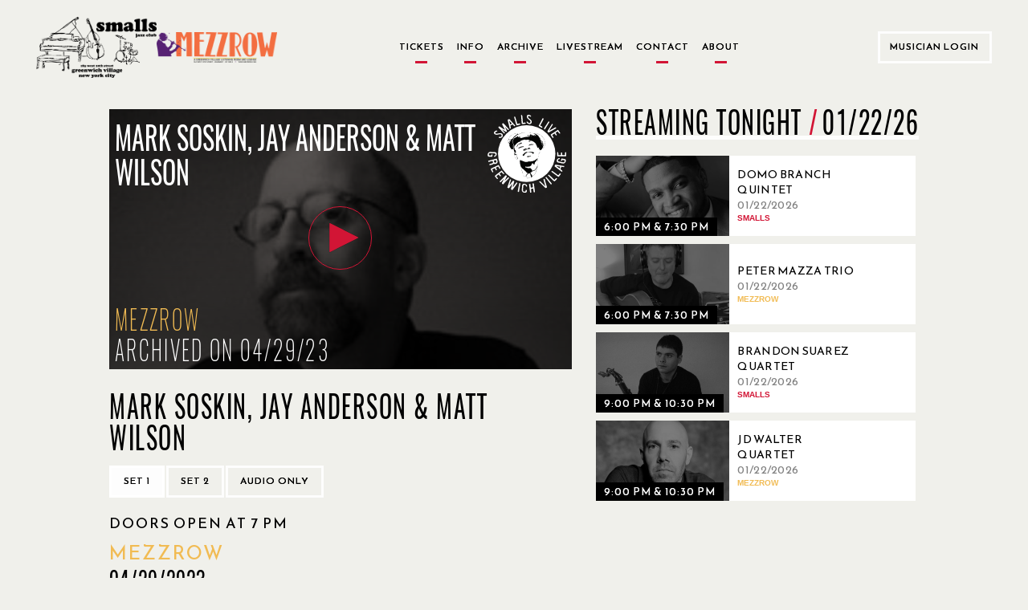

--- FILE ---
content_type: text/javascript; charset="utf-8"
request_url: https://www.smallslive.com/static/js/base.js
body_size: 19306
content:
/*!
 * $.fn.scrollIntoView - similar to the default browser scrollIntoView
 * The default browser behavior always places the element at the top or bottom of its container.
 * This override is smart enough to not scroll if the element is already visible.
 *
 * Copyright 2011 Arwid Bancewicz
 * Licensed under the MIT license
 * http://www.opensource.org/licenses/mit-license.php
 *
 * @date 8 Jan 2013
 * @author Arwid Bancewicz http://arwid.ca
 * @version 0.3
 */
(function(a){a.fn.scrollIntoView=function(f,j,c){var b=a.extend({},a.fn.scrollIntoView.defaults);if(a.type(f)=="object"){a.extend(b,f)}else{if(a.type(f)=="number"){a.extend(b,{duration:f,easing:j,complete:c})}else{if(f==false){b.smooth=false}}}var h=Infinity,e=0;if(this.size()==1){((h=this.get(0).offsetTop)==null||(e=h+this.get(0).offsetHeight))}else{this.each(function(m,n){(n.offsetTop<h?h=n.offsetTop:n.offsetTop+n.offsetHeight>e?e=n.offsetTop+n.offsetHeight:null)})}e-=h;var k=this.commonAncestor().get(0);var g=a(window).height();while(k){var d=k.scrollTop,l=k.clientHeight;if(l>g){l=g}if(l==0&&k.tagName=="BODY"){l=g}if((k.scrollTop!=((k.scrollTop+=1)==null||k.scrollTop)&&(k.scrollTop-=1)!=null)||(k.scrollTop!=((k.scrollTop-=1)==null||k.scrollTop)&&(k.scrollTop+=1)!=null)){if(h<=d){i(k,h)}else{if((h+e)>(d+l)){i(k,h+e-l)}else{i(k,undefined)}}return}k=k.parentNode}function i(n,m){if(m===undefined){if(a.isFunction(b.complete)){b.complete.call(n)}}else{if(b.smooth){a(n).stop().animate({scrollTop:m},b)}else{n.scrollTop=m;if(a.isFunction(b.complete)){b.complete.call(n)}}}}return this};a.fn.scrollIntoView.defaults={smooth:true,duration:null,easing:a.easing&&a.easing.easeOutExpo?"easeOutExpo":null,complete:a.noop(),step:null,specialEasing:{}};a.fn.isOutOfView=function(b){var c=true;this.each(function(){var h=this.parentNode,d=h.scrollTop,g=h.clientHeight,f=this.offsetTop,e=this.offsetHeight;if(b?(f)>(d+g):(f+e)>(d+g)){}else{if(b?(f+e)<d:f<d){}else{c=false}}});return c};a.fn.commonAncestor=function(){var c=[];var f=Infinity;a(this).each(function(){var g=a(this).parents();c.push(g);f=Math.min(f,g.length)});for(var d=0;d<c.length;d++){c[d]=c[d].slice(c[d].length-f)}for(var d=0;d<c[0].length;d++){var e=true;for(var b in c){if(c[b][d]!=c[0][d]){e=false;break}}if(e){return a(c[0][d])}}return a([])}})(jQuery);



/*  Adds a img.wide or img.tall class to img element. */

function defineImageRatio(element) {
    var imgClass = (element.height / element.width > 1) ? 'tall' : 'wide';
    $(element).addClass(imgClass);
}

$('.defineImageRatio').on('load', function () {
    defineImageRatio(this);
});

/* Initialize Slick responsive carousel */
$(document).ready(function () {
    $('#upcoming-carousel').slick({
        dots: false,
        slidesToShow: 1,
        slidesToScroll: 1,
        arrows: false,
        autoplay: true,
    });

    $(".carousel-indicators").on('click', 'li', function(){
        slideIndex = $(this).attr("data-slickPosition");
        var slider = $( '#upcoming-carousel' );
        slider[0].slick.slickGoTo(slideIndex);
        $(".carousel-indicators li.active").toggleClass( "active" );
        $(this).toggleClass( "active" );
    });

    $('#upcoming-carousel').on('afterChange', this, function(slick, currentSlide){
        var currentSlide = $(this).slick('slickCurrentSlide');
        $(".carousel-indicators li.active").toggleClass( "active" );
        var indicator = $('.carousel-indicators li');
        $(indicator[currentSlide]).toggleClass("active");
    });

    $('#event-view-header').slick({
        dots: false,
        slidesToShow: 1,
        slidesToScroll: 1,
        arrows: false,
        draggable: false,
        swipe: false
    });

    $(".event-view__header__video-link").on('click', function(){
        var slider = $( '#event-view-header' );
        slider[0].slick.slickGoTo(1);
    });

    $(".event-view__header__video__close").on('click', function(){
        var slider = $( '#event-view-header' );
        slider[0].slick.slickGoTo(0);
    });
});


$(function() {
    // setTimeout() function will be fired after page is loaded
    // it will wait for 5 sec. and then will fire
    // $("#successMessage").hide() function
    setTimeout(function() {
        $(".alert-dismissible").hide(500);
    }, 10000);
});


/* Header search autocomplete */

$.widget( "custom.catcomplete", $.ui.autocomplete, {
    _create: function() {
      this._super();
      this.widget().menu( "option", "items", "> :not(.ui-autocomplete-category)" );
    },
    _renderMenu: function( ul, items ) {
        var that = this,
        currentCategory = "";
        console.log(items);

        $.each ( items[1], function( index, item ) {
            var li;
            if ( item.category != currentCategory ) {
                if ( currentCategory != "" && items[0][currentCategory] > 5 ) {
                    ul.append ( "<li class='ui-autocomplete-more-count'><a href='/search/" + currentCategory + "/?q=" + that.term + "'>+" + ( items[0][currentCategory] - 5 ) + " more</a></li>" );
                }
                currentCategory = item.category;
                ul.append ( "<li class='ui-autocomplete-category'><span class='name'>" + item.category + "</span><span class='results-count'>(" + items[0][currentCategory] + ")</span></li>" );
            }
            li = that._renderItemData( ul, item );
            if ( item.category ) {
              li.attr( "aria-label", item.category + " : " + item.label );
            }
        });
        if ( currentCategory != "" && items[0][currentCategory] > 5 ) {
                    ul.append ( "<li class='ui-autocomplete-more-count'><a href='/search/" + currentCategory + "/?q=" + that.term + "'>+" + ( items[0][currentCategory] - 5 ) + " more</a></li>" );
                }
    },
    _renderItem: function( ul, item ) {
        return $( "<li>" )
            .attr( "data-value", item.value )
            .append('<a href="' + item.url + '"><span class="name">' + item.label + '</span><span class="sublabel">' + item.sublabel + "</span></a>" )
            .appendTo( ul );
    }
  });

$(function() {
    $( ".search__input" ).catcomplete({
      delay: 500,
      source: '/search/autocomplete/',
      minLength: 3,
      appendTo: '#header-search-container'
    });
  });

/* Header search focus effect */
$(document).ready(function () {
    $('.search__input').on('blur', function(){
        $('.navigation__item').removeClass('search-active');
    }).on('focus', function(){
        $('.navigation__item').addClass('search-active');
    });
});


/* Image cover effect emulation function */
function FillDivImg() {
    $('.div-fill-img').each(function() {
        if (this) {
            var img = this;
            imgCoverEffect(img, {
                alignX: 'center',
                alignY: 'middle'
            });
        }
    })
}

$(document).ready(function () {
    FillDivImg();
})


/* Make all carousel slides fill carousel by height */
function CarouselSlideHeight() {
    $(".upcoming-carousel-single").css('height',$("#upcoming-carousel").height());
}

$(document).ready(function () {
    CarouselSlideHeight();
})


/* Square container maker */
$(document).ready(function () {
    $(".square-container").each(function () {
        $(this).height($(this).width());
    })
})

$(window).on('resize', function() {
    $(".square-container").each(function () {
        $(this).height($(this).width());
    })
})

/* CD aspect ratio maker */
$(document).ready(function () {
    $(".cd-ratio-container").each(function () {
        var newheight = $(this).width() / 1.1;
        $(this).height(newheight);
    })
})

$(window).on('resize', function() {
    $(".cd-ratio-container").each(function () {
        var newheight = $(this).width() / 1.1;
        $(this).height(newheight);
    })
})

/* Animated svg graphics for membership pitch */
;jQuery(document).ready(function(){var dN="albums",dS=54,dC="#d21535",dHC="#d21535",dCCOH=false,dET="hover",dA=true,dL=false,dOP=true,mD=200,hD=200,aC="activeicon",aPC="active",dAC="#000000",lDI=JSON.stringify({"albums":{"d":1000,"it":1,"sh":[{"i":{"a":{"p":"M16.742,12H14.6c-0.331,0-0.6,0.269-0.6,0.6v7.523C13.686,20.049,13.353,20,13,20c-1.657,0-3.2,0.895-3.2,2s1.543,2,3.2,2s3-0.895,3-2v-8c1,0,2,2,2,4c0,0,1.188-2.408,0.594-3.699C18,13,17,13,16.742,12z","s":"none","fl":"#333"}},"f":{}},{"i":{"a":{"p":"M26,24L26,24h2.801C29.463,24,30,23.463,30,22.801V5.2C30,4.537,29.463,4,28.801,4H7.2C6.537,4,6,4.537,6,5.2V8l0,0h2V6h20v16h-2V24z","o":1,"t":"","s":"none","fl":"#333"}},"f":{"5":{"p":"M6.302,23.596C6.521,23.844,6.842,24,7.2,24h21.601C29.463,24,30,23.463,30,22.801V5.2C30,4.537,29.463,4,28.801,4H7.2C6.537,4,6,4.537,6,5.2v17.601C6,23.105,6.114,23.385,6.302,23.596L8,22V6h20v16H8L6.302,23.596z"},"33":{"t":"t-4,4"},"50":{},"83":{"o":0,"t":"t-33,31"},"84":{"o":0,"t":"t9,-11","p":"M26,24L26,24h2.801C29.463,24,30,23.463,30,22.801V5.2C30,4.537,29.463,4,28.801,4H7.2C6.537,4,6,4.537,6,5.2V8l0,0h2V6h20v16h-2V24z"},"100":{"o":1,"t":""},"16.5":{}}},{"i":{"a":{"p":"M2.302,27.596C2.521,27.844,2.842,28,3.2,28h21.601C25.463,28,26,27.463,26,26.801V9.2C26,8.537,25.463,8,24.801,8H3.2C2.537,8,2,8.537,2,9.2v17.601C2,27.105,2.114,27.385,2.302,27.596L4,26V10h20v16H4L2.302,27.596z","o":1,"t":"","s":"none","fl":"#333"}},"f":{"33":{"o":0,"t":"t-30,27"},"34":{"t":"t11,-13"},"50":{"o":1,"t":"t4,-4"},"68":{"p":"M2.302,27.596C2.521,27.844,2.842,28,3.2,28h21.601C25.463,28,26,27.463,26,26.801V9.2C26,8.537,25.463,8,24.801,8H3.2C2.537,8,2,8.537,2,9.2v17.601C2,27.105,2.114,27.385,2.302,27.596L4,26V10h20v16H4L2.302,27.596z"},"83":{"t":""},"100":{},"66.5":{}}}]},"users-add":{"d":1200,"it":1,"sh":[{"i":{"a":{"p":"M25,2c-2.762,0-5,2.24-5,5s2.238,5,5,5s5-2.24,5-5S27.762,2,25,2zM28,8h-2v2h-2V8h-2V6h2V4h2v2h2V8z","t":"","s":"none","fl":"#333"}},"f":{"10":{"t":"s1.4"},"15":{},"25":{"t":""},"100":{}}},{"i":{"a":{"p":"M18.379,24.414c-0.988-0.406-1.385-1.533-1.385-1.533s-0.445,0.256-0.445-0.457c0-0.717,0.445,0.457,0.893-2.301c0,0,1.234-0.359,0.988-3.322h-0.295c0,0,0.742-3.17,0-4.241c-0.744-1.073-1.003-1.93-2.678-2.301c-1.537-0.341-1.039-0.31-2.23-0.259c-1.189,0.053-2.183,0.617-2.183,0.974c0,0-0.743,0.052-1.04,0.359C9.706,11.64,9.21,13.069,9.21,13.428c0,0.357,0.333,2.76,0.581,3.271l-0.38,0.102c-0.248,2.963,0.991,3.322,0.991,3.322c0.445,2.758,0.893,1.584,0.893,2.301c0,0.713-0.447,0.457-0.447,0.457s-0.396,1.127-1.387,1.533c-0.991,0.41-6.493,2.604-6.941,3.066C2.071,27.941,2.122,30,2.122,30h23.597c0,0,0.049-2.059-0.396-2.52C24.873,27.018,19.373,24.824,18.379,24.414z","t":"","s":"none","fl":"#333"}},"f":{"0":{"t":"t-29,0"},"30":{},"65":{"t":"","e":">"},"100":{}}},{"i":{"a":{"p":"M28.378,16.92c-0.033-0.321-0.1-0.605-0.226-0.798c-0.57-0.852-0.796-1.417-2.043-1.824c-1.113-0.315-0.796-0.321-1.702-0.282c-0.904,0.042-1.66,0.563-1.66,0.856c0,0-0.564,0.036-0.793,0.281c-0.217,0.227-0.561,1.238-0.598,1.594h0.021l0.063,0.767c0.016,0.193,0.016,0.365,0.026,0.544c0.066,0.563,0.16,1.141,0.254,1.344l-0.221,0.079c-0.188,2.346,0.76,2.629,0.76,2.629c0.336,2.186,0.677,1.252,0.677,1.823c0,0.565,0.089,0.397,0,0.565c4.31,1.955,4.48,2.748,4.465,5.501H30v-3.606c-0.015-0.006-1.655-0.878-1.661-0.882c-0.758-0.325-1.062-1.216-1.062-1.216s-0.34,0.203-0.34-0.362c0-0.571,0.34,0.362,0.684-1.823c0,0,0.629-0.191,0.754-1.549v-1.037c0-0.013,0-0.027-0.001-0.043h-0.223c0,0,0.164-0.75,0.224-1.571v-0.99H28.378z","t":"","s":"none","fl":"#333"}},"f":{"0":{"t":"t14,0"},"30":{},"65":{"t":"","e":">"},"100":{}}}]},"heart":{"d":300,"it":3,"sh":[{"i":{"a":{"p":"M25.953,7.275c-2.58-2.534-6.645-2.382-9.38,0.3l-0.599,0.598l-0.599-0.599c-2.736-2.682-6.798-2.833-9.38-0.299c-2.583,2.531-2.735,6.699,0,9.38l9.979,9.879l10.079-9.879C28.788,13.974,28.538,9.806,25.953,7.275z","t":"","s":"none","fl":"#333"}},"f":{"20":{"t":"s1.2"},"90":{"t":""},"100":{}}}]},"sitemap":{"d":600,"it":1,"sh":[{"i":{"a":{"p":"M29,29h-6c-0.553,0-1-0.447-1-1v-6c0-0.553,0.447-1,1-1h6c0.553,0,1,0.447,1,1v6C30,28.553,29.553,29,29,29zM20,28v-6c0-0.553-0.447-1-1-1h-6c-0.552,0-1,0.447-1,1v6c0,0.553,0.448,1,1,1h6C19.553,29,20,28.553,20,28zM10,28v-6c0-0.553-0.448-1-1-1H3c-0.552,0-1,0.447-1,1v6c0,0.553,0.448,1,1,1h6C9.552,29,10,28.553,10,28zM19,13v-1h-2h-2h-2v1l-8,4v3h2v-2l8-4v6h2v-6l8,4v2h2v-3L19,13z","t":"t0,1","s":"none","fl":"#333"}},"f":{"0":{"p":"M16,14L16,14c-0.553,0-1-0.447-1-1l0,0c0-0.553,0.447-1,1-1l0,0c0.553,0,1,0.447,1,1l0,0C17,13.553,16.553,14,16,14zM17,13L17,13c0-0.553-0.447-1-1-1l0,0c-0.552,0-1,0.447-1,1l0,0c0,0.553,0.448,1,1,1l0,0C16.553,14,17,13.553,17,13zM17,13L17,13c0-0.553-0.447-1-1-1l0,0c-0.552,0-1,0.447-1,1l0,0c0,0.553,0.448,1,1,1l0,0C16.553,14,17,13.553,17,13zM19,13v-1h-2h-2h-2v1h2v1h2v-2h-2l0,0h2l0,0h-2v2h2v-1H19z"},"20":{"p":"M16,20L16,20c-0.553,0-1-0.447-1-1l0,0c0-0.553,0.447-1,1-1l0,0c0.553,0,1,0.447,1,1l0,0C17,19.553,16.553,20,16,20zM17,19L17,19c0-0.553-0.447-1-1-1l0,0c-0.552,0-1,0.447-1,1l0,0c0,0.553,0.448,1,1,1l0,0C16.553,20,17,19.553,17,19zM17,19L17,19c0-0.553-0.447-1-1-1l0,0c-0.552,0-1,0.447-1,1l0,0c0,0.553,0.448,1,1,1l0,0C16.553,20,17,19.553,17,19zM19,13v-1h-2h-2h-2v1l2,4v3h2v-2l-2-4v6h2v-6l-2,4v2h2v-3L19,13z"},"40":{"p":"M19,29h-6c-0.553,0-1-0.447-1-1v-6c0-0.553,0.447-1,1-1h6c0.553,0,1,0.447,1,1v6C20,28.553,19.553,29,19,29zM20,28v-6c0-0.553-0.447-1-1-1h-6c-0.552,0-1,0.447-1,1v6c0,0.553,0.448,1,1,1h6C19.553,29,20,28.553,20,28zM20,28v-6c0-0.553-0.447-1-1-1h-6c-0.552,0-1,0.447-1,1v6c0,0.553,0.448,1,1,1h6C19.553,29,20,28.553,20,28zM19,13v-1h-2h-2h-2v1l2,4v3h2v-2l-2-4v6h2v-6l-2,4v2h2v-3L19,13z"},"70":{"p":"M29,29h-6c-0.553,0-1-0.447-1-1v-6c0-0.553,0.447-1,1-1h6c0.553,0,1,0.447,1,1v6C30,28.553,29.553,29,29,29zM20,28v-6c0-0.553-0.447-1-1-1h-6c-0.552,0-1,0.447-1,1v6c0,0.553,0.448,1,1,1h6C19.553,29,20,28.553,20,28zM10,28v-6c0-0.553-0.448-1-1-1H3c-0.552,0-1,0.447-1,1v6c0,0.553,0.448,1,1,1h6C9.552,29,10,28.553,10,28zM19,13v-1h-2h-2h-2v1l-8,4v3h2v-2l8-4v6h2v-6l8,4v2h2v-3L19,13z"},"100":{}}},{"i":{"a":{"p":"M19,11h-6c-0.553,0-1-0.447-1-1V4c0-0.553,0.447-1,1-1h6c0.553,0,1,0.447,1,1v6C20,10.553,19.553,11,19,11z","s":"none","t":"t0,1","fl":"#333"}},"f":{}}]}}),lDI=lDI.replace(/\"d\":/g,'"duration":').replace(/\"i\":/g,'"init":').replace(/\"f\":/g,'"frames":').replace(/\"fIE\":/g,'"framesIE":').replace(/\"o\":/g,'"opacity":').replace(/\"t\":/g,'"transform":').replace(/\"it\":/g,'"iteration":').replace(/\"sh\":/g,'"shapes":').replace(/\"a\":/g,'"attr":').replace(/\"p\":/g,'"path":').replace(/\"fl\":/g,'"fill":').replace(/\"e\":/g,'"easing":').replace(/\"s\":/g,'"stroke-width":0,"stroke":'),liviconsdata=JSON.parse(lDI),sB=Raphael.svg,vB=Raphael.vml;
Raphael.fn.createLivicon=function(f,b,g,k,h,c,u,s,v,x,w,y,m){var e=[];g=clone(w);var d=g.shapes.length;s=s?s:g.iteration;var l=[],q=[],t=[],A="s"+y+","+y+",0,0";w=y=!1;if(b.match(/spinner/)){y=!0;var D=jQuery("#"+f),B=function(){if(D.is(":visible")){if(!z){for(var a=0;a< d;a++)e[a].animate(l[a].repeat(Infinity));z=!0}}else if(z){for(a=0;a< d;a++)e[a].stop();z=!1}}}b.match(/morph/)&&(w=!0);for(b=0;b< d;b++){var r=g.shapes[b].init,n;for(n in r)r[n].transform=A+r[n].transform}if(sB)for(b=0;b< d;b++)for(n in r=
g.shapes[b].frames,r)"transform"in r[n]&&(r[n].transform=A+r[n].transform);else for(b=0;b< d;b++)for(n in r=g.shapes[b].framesIE?g.shapes[b].framesIE:g.shapes[b].frames,r)"transform"in r[n]&&(r[n].transform=A+r[n].transform);for(b=0;b< d;b++)n=g.shapes[b].init.attr,"original"!=k&&(n.fill=k),t.push(n.fill),e[b]=this.path(n.path).attr(n);sB?jQuery("#"+f+" > svg").attr("id","canvas-for-"+f):jQuery("#"+f).children(":first-child").attr("id","canvas-for-"+f);f=jQuery("#"+f);m=m?m:f;if(!0==c){if(w){for(b=
0;b< d;b++)l.push(Raphael.animation(g.shapes[b].frames,mD)),q.push(g.shapes[b].init.attr);if(h){var C=clone(q);for(b=0;b< d;b++)C[b].fill=h}}else if(c=v?v:g.duration,!sB&&vB)for(b=0;b< d;b++)g.shapes[b].framesIE?l.push(Raphael.animation(g.shapes[b].framesIE,c)):l.push(Raphael.animation(g.shapes[b].frames,c)),q.push(g.shapes[b].init.attr);else for(b=0;b< d;b++)l.push(Raphael.animation(g.shapes[b].frames,c)),q.push(g.shapes[b].init.attr);if("click"==x)if(u&&!w)if(y){for(b=0;b<
d;b++)e[b].stop().animate(l[b].repeat(Infinity));var z=!0;setInterval(B,500)}else if(h){m.hover(function(){for(var a=0;a< d;a++)e[a].animate({fill:h},hD)},function(){for(var a=0;a< d;a++)e[a].animate({fill:t[a]},hD)});var p=!0;m.click(function(){for(var a=0;a< d;a++)e[a].stop().animate(p?l[a].repeat(u):q[a],0);p=!p})}else p=!0,m.click(function(){for(var a=0;a< d;a++)e[a].stop().animate(p?l[a].repeat(u):q[a],0);p=!p});else w?h?(m.hover(function(){for(var a=0;a< d;a++)e[a].animate({fill:h},
hD)},function(){for(var a=0;a< d;a++)e[a].animate({fill:t[a]},hD)}),p=!0,m.click(function(){for(var a=0;a< d;a++)e[a].stop().animate(p?l[a]:C[a],mD),p=!p})):(p=!0,m.click(function(){for(var a=0;a< d;a++)e[a].stop().animate(p?l[a]:q[a],mD),p=!p})):h?(m.hover(function(){for(var a=0;a< d;a++)e[a].animate({fill:h},hD)},function(){for(var a=0;a< d;a++)e[a].animate({fill:t[a]},hD)}),m.click(function(){for(var a=0;a< d;a++)e[a].stop().animate(l[a].repeat(s))})):
m.click(function(){for(var a=0;a< d;a++)e[a].stop().animate(l[a].repeat(s))});else if(u&&!w)if(y){for(x=0;x< d;x++)e[x].stop().animate(l[x].repeat(Infinity));z=!0;setInterval(B,500)}else h?m.hover(function(){for(var a=0;a< d;a++)e[a].stop().animate({fill:h},hD).animate(l[a].repeat(u))},function(){for(var a=0;a< d;a++)e[a].stop().animate(q[a],0)}):m.hover(function(){for(var a=0;a< d;a++)e[a].stop().animate(l[a].repeat(u))},function(){for(var a=0;a< d;a++)e[a].stop().animate(q[a],0)});else w?m.hover(function(){if(h)for(var a=
0;a< d;a++)e[a].stop().animate({fill:h},hD).animate(l[a]);else for(a=0;a< d;a++)e[a].stop().animate(l[a])},function(){for(var a=0;a< d;a++)e[a].stop().animate(q[a],mD)}):m.hover(function(){if(h)for(var a=0;a< d;a++)e[a].stop().animate(q[a],0).animate({fill:h},hD).animate(l[a].repeat(s));else for(a=0;a< d;a++)e[a].stop().animate(q[a],0).animate(l[a].repeat(s))},function(){for(var a=0;a< d;a++)e[a].animate({fill:t[a]},hD)})}else h&&m.hover(function(){for(var a=
0;a< d;a++)e[a].stop().animate({fill:h},hD)},function(){for(var a=0;a< d;a++)e[a].stop().animate({fill:t[a]},hD)});return!0};
(function(f){function b(){return b.counter++}b.counter=1;f.fn.extend({addLivicon:function(g){return this.each(function(){var k=f(this);if(!k.attr("id")){var h=b();k.attr("id","livicon-"+h)}var c=k.data();c.liviconRendered&&k.removeLivicon();c=fullNames(c);g&&(g=fullNames(g));var c=f.extend(c,g),h=k.attr("id"),u=k.parent(),s=c.name?c.name:dN,v=c.size?c.size:dS,x=c.eventtype?c.eventtype:dET,w=v/32;k[0].style.height?k.css("width",v):k.css({width:v,height:v});var y=s in liviconsdata?
liviconsdata[s]:liviconsdata[dN],m=k.hasClass(aC)||u.hasClass(aPC)?dAC:"original"==c.color?"original":c.color?c.color:dC,e=dA?!1==c.animate?c.animate:dA:!0==c.animate?c.animate:dA,d=dL?!1==c.loop?!1:Infinity:!0==c.loop?Infinity:!1,l=c.iteration?0< Math.round(c.iteration)?Math.round(c.iteration):!1:!1,q=c.duration?0< Math.round(c.duration)?Math.round(c.duration):!1:!1,t=dCCOH?dHC:!1;!1===c.hovercolor||
0===c.hovercolor?t=!1:!0===c.hovercolor||1===c.hovercolor?t=dHC:c.hovercolor&&(t=c.hovercolor);c=dOP?!1==c.onparent?!1:u:!0==c.onparent?u:!1;Raphael(h,v,v).createLivicon(h,s,v,m,t,e,d,l,q,x,y,w,c);k.data("liviconRendered",!0);return this})},removeLivicon:function(b){return this.each(function(){var k=f(this);k.data("liviconRendered",!1);if("total"===b)k.remove();else{var h=k.attr("id");f("#canvas-for-"+h).remove();return k}})},updateLivicon:function(b){return this.each(function(){var k=
f(this);k.removeLivicon().addLivicon(b);return k})}});f(".livicon").addLivicon()})(jQuery);function fullNames(f){f=JSON.stringify(f);f=f.replace(/\"n\":/g,'"name":').replace(/\"s\":/g,'"size":').replace(/\"c\":/g,'"color":').replace(/\"hc\":/g,'"hovercolor":').replace(/\"a\":/g,'"animate":').replace(/\"i\":/g,'"iteration":').replace(/\"d\":/g,'"duration":').replace(/\"l\":/g,'"loop":').replace(/\"et\":/g,'"eventtype":').replace(/\"op\":/g,'"onparent":');return f=JSON.parse(f)}
function clone(f){if(null==f||"object"!=typeof f)return f;var b=new f.constructor,g;for(g in f)b[g]=clone(f[g]);return b};});


--- FILE ---
content_type: text/javascript; charset="utf-8"
request_url: https://www.smallslive.com/static/js/modal.js
body_size: -489
content:
(function() {
  $(document).on('click', '.close-button, .cancel-button', function() {

    var $modal = $(this).closest('.modal');
    $modal.modal('hide');
    // TODO: fix one of the modals not shown correclty
    $modal.hide();
  });
}());

--- FILE ---
content_type: text/javascript; charset="utf-8"
request_url: https://www.smallslive.com/static/js/subpages.js
body_size: 2699
content:
(function () {
    /*  - Subpages (a tribute).
     This utility allows using AJAX to retrieve the contents of any view
     and insert it in any DOM element.

     Usage:

     - Add an element with data-supbage-name and data-subpage-url.

     <div data-supbage-name="comments" data-subpage-url="/comments/"></div>

     - Register the subpages in the DOM.
     window.subpages.register();

     - Load the contents.

     - To load all of the subpages.
     window.subpages.loadAll();

     - To reload the one with data-subpage-name="comments"
     var commentsSubpage = window.subpages.get('comments');
     commentsSubpage.load();

     - To change the url of a supbage.
     var commentsSubpage = window.subpages.get('comments');
     commentsSubpage.setUrl('/comments/?page=2');
     
     - You can add a callback after a subpage has been loaded.
     var commentsSubpage = window.subpages.get('comments');
     commentsSubpage.setCallback(() => { console.log('subpage loaded' )})
     **/
    var Subpage = function (name) {
        this.name = name;
        this.element = $('[data-subpage-name="' + name + '"]');
        this.callback = null;
    };

    Subpage.prototype.bindForms = function () {
        var forms = this.element.find('form');
        if (!forms.length) {
            return;
        }
        forms.ajaxForm({
            type: 'post',
            success: function (response) {
                var that = this;
                if (response.success && response.url) {
                  $.get(response.url, function (e) {
                    that.element.html(e)
                  });
                } else {
                  this.element.html(response);
                }
                this.bindForms();
                if (this.callback) {
                  this.callback();
                }
            }.bind(this),
            error: function (response) {
                this.element.html(response);
                this.bindForms();
                this.callback();
            }.bind(this)
        });
    };
    Subpage.prototype.setCallback = function (callback) {
        this.callback = callback;
    };

    Subpage.prototype.load = function (callback) {
        this.element.html('<div class="text1">Loading  ' + this.name + '...</div>');
        $.get(this.element.data('subpage-url'), function (e) {
            this.element.html(e);
            this.bindForms();
            if (this.callback) {
              this.callback();
            }
        }.bind(this));
    };

    Subpage.prototype.setUrl = function (url) {
        this.element.data('subpage-url', url);
        this.load();
    };

    var SubpageManager = function () {
        this.subpages = {};
    };

    SubpageManager.prototype.register = function (subpageName) {
        var $nodes = $('[data-subpage-name]');
        if (subpageName) {
            $nodes = $('[data-subpage-name=' + subpageName + ']');
        }
        var manager = this;
        $nodes.each(function () {
            var name = $(this).data('subpage-name');
            manager.subpages[name] = new Subpage(name);
        });
    };
    SubpageManager.prototype.loadAll = function () {
        Object.keys(this.subpages).forEach(function (name) {
            this.subpages[name].load();
        }.bind(this));
    };
    SubpageManager.prototype.get = function (name) {
        return this.subpages[name];
    };

    window.subpages = new SubpageManager();
}());


--- FILE ---
content_type: text/javascript; charset="utf-8"
request_url: https://www.smallslive.com/static/js/jquery-2.1.min.js
body_size: 82960
content:
/*! jQuery v2.1.0 | (c) 2005, 2014 jQuery Foundation, Inc. | jquery.org/license */
!function(a,b){"object"==typeof module&&"object"==typeof module.exports?module.exports=a.document?b(a,!0):function(a){if(!a.document)throw new Error("jQuery requires a window with a document");return b(a)}:b(a)}("undefined"!=typeof window?window:this,function(a,b){var c=[],d=c.slice,e=c.concat,f=c.push,g=c.indexOf,h={},i=h.toString,j=h.hasOwnProperty,k="".trim,l={},m=a.document,n="2.1.0",o=function(a,b){return new o.fn.init(a,b)},p=/^-ms-/,q=/-([\da-z])/gi,r=function(a,b){return b.toUpperCase()};o.fn=o.prototype={jquery:n,constructor:o,selector:"",length:0,toArray:function(){return d.call(this)},get:function(a){return null!=a?0>a?this[a+this.length]:this[a]:d.call(this)},pushStack:function(a){var b=o.merge(this.constructor(),a);return b.prevObject=this,b.context=this.context,b},each:function(a,b){return o.each(this,a,b)},map:function(a){return this.pushStack(o.map(this,function(b,c){return a.call(b,c,b)}))},slice:function(){return this.pushStack(d.apply(this,arguments))},first:function(){return this.eq(0)},last:function(){return this.eq(-1)},eq:function(a){var b=this.length,c=+a+(0>a?b:0);return this.pushStack(c>=0&&b>c?[this[c]]:[])},end:function(){return this.prevObject||this.constructor(null)},push:f,sort:c.sort,splice:c.splice},o.extend=o.fn.extend=function(){var a,b,c,d,e,f,g=arguments[0]||{},h=1,i=arguments.length,j=!1;for("boolean"==typeof g&&(j=g,g=arguments[h]||{},h++),"object"==typeof g||o.isFunction(g)||(g={}),h===i&&(g=this,h--);i>h;h++)if(null!=(a=arguments[h]))for(b in a)c=g[b],d=a[b],g!==d&&(j&&d&&(o.isPlainObject(d)||(e=o.isArray(d)))?(e?(e=!1,f=c&&o.isArray(c)?c:[]):f=c&&o.isPlainObject(c)?c:{},g[b]=o.extend(j,f,d)):void 0!==d&&(g[b]=d));return g},o.extend({expando:"jQuery"+(n+Math.random()).replace(/\D/g,""),isReady:!0,error:function(a){throw new Error(a)},noop:function(){},isFunction:function(a){return"function"===o.type(a)},isArray:Array.isArray,isWindow:function(a){return null!=a&&a===a.window},isNumeric:function(a){return a-parseFloat(a)>=0},isPlainObject:function(a){if("object"!==o.type(a)||a.nodeType||o.isWindow(a))return!1;try{if(a.constructor&&!j.call(a.constructor.prototype,"isPrototypeOf"))return!1}catch(b){return!1}return!0},isEmptyObject:function(a){var b;for(b in a)return!1;return!0},type:function(a){return null==a?a+"":"object"==typeof a||"function"==typeof a?h[i.call(a)]||"object":typeof a},globalEval:function(a){var b,c=eval;a=o.trim(a),a&&(1===a.indexOf("use strict")?(b=m.createElement("script"),b.text=a,m.head.appendChild(b).parentNode.removeChild(b)):c(a))},camelCase:function(a){return a.replace(p,"ms-").replace(q,r)},nodeName:function(a,b){return a.nodeName&&a.nodeName.toLowerCase()===b.toLowerCase()},each:function(a,b,c){var d,e=0,f=a.length,g=s(a);if(c){if(g){for(;f>e;e++)if(d=b.apply(a[e],c),d===!1)break}else for(e in a)if(d=b.apply(a[e],c),d===!1)break}else if(g){for(;f>e;e++)if(d=b.call(a[e],e,a[e]),d===!1)break}else for(e in a)if(d=b.call(a[e],e,a[e]),d===!1)break;return a},trim:function(a){return null==a?"":k.call(a)},makeArray:function(a,b){var c=b||[];return null!=a&&(s(Object(a))?o.merge(c,"string"==typeof a?[a]:a):f.call(c,a)),c},inArray:function(a,b,c){return null==b?-1:g.call(b,a,c)},merge:function(a,b){for(var c=+b.length,d=0,e=a.length;c>d;d++)a[e++]=b[d];return a.length=e,a},grep:function(a,b,c){for(var d,e=[],f=0,g=a.length,h=!c;g>f;f++)d=!b(a[f],f),d!==h&&e.push(a[f]);return e},map:function(a,b,c){var d,f=0,g=a.length,h=s(a),i=[];if(h)for(;g>f;f++)d=b(a[f],f,c),null!=d&&i.push(d);else for(f in a)d=b(a[f],f,c),null!=d&&i.push(d);return e.apply([],i)},guid:1,proxy:function(a,b){var c,e,f;return"string"==typeof b&&(c=a[b],b=a,a=c),o.isFunction(a)?(e=d.call(arguments,2),f=function(){return a.apply(b||this,e.concat(d.call(arguments)))},f.guid=a.guid=a.guid||o.guid++,f):void 0},now:Date.now,support:l}),o.each("Boolean Number String Function Array Date RegExp Object Error".split(" "),function(a,b){h["[object "+b+"]"]=b.toLowerCase()});function s(a){var b=a.length,c=o.type(a);return"function"===c||o.isWindow(a)?!1:1===a.nodeType&&b?!0:"array"===c||0===b||"number"==typeof b&&b>0&&b-1 in a}var t=function(a){var b,c,d,e,f,g,h,i,j,k,l,m,n,o,p,q,r,s="sizzle"+-new Date,t=a.document,u=0,v=0,w=eb(),x=eb(),y=eb(),z=function(a,b){return a===b&&(j=!0),0},A="undefined",B=1<<31,C={}.hasOwnProperty,D=[],E=D.pop,F=D.push,G=D.push,H=D.slice,I=D.indexOf||function(a){for(var b=0,c=this.length;c>b;b++)if(this[b]===a)return b;return-1},J="checked|selected|async|autofocus|autoplay|controls|defer|disabled|hidden|ismap|loop|multiple|open|readonly|required|scoped",K="[\\x20\\t\\r\\n\\f]",L="(?:\\\\.|[\\w-]|[^\\x00-\\xa0])+",M=L.replace("w","w#"),N="\\["+K+"*("+L+")"+K+"*(?:([*^$|!~]?=)"+K+"*(?:(['\"])((?:\\\\.|[^\\\\])*?)\\3|("+M+")|)|)"+K+"*\\]",O=":("+L+")(?:\\(((['\"])((?:\\\\.|[^\\\\])*?)\\3|((?:\\\\.|[^\\\\()[\\]]|"+N.replace(3,8)+")*)|.*)\\)|)",P=new RegExp("^"+K+"+|((?:^|[^\\\\])(?:\\\\.)*)"+K+"+$","g"),Q=new RegExp("^"+K+"*,"+K+"*"),R=new RegExp("^"+K+"*([>+~]|"+K+")"+K+"*"),S=new RegExp("="+K+"*([^\\]'\"]*?)"+K+"*\\]","g"),T=new RegExp(O),U=new RegExp("^"+M+"$"),V={ID:new RegExp("^#("+L+")"),CLASS:new RegExp("^\\.("+L+")"),TAG:new RegExp("^("+L.replace("w","w*")+")"),ATTR:new RegExp("^"+N),PSEUDO:new RegExp("^"+O),CHILD:new RegExp("^:(only|first|last|nth|nth-last)-(child|of-type)(?:\\("+K+"*(even|odd|(([+-]|)(\\d*)n|)"+K+"*(?:([+-]|)"+K+"*(\\d+)|))"+K+"*\\)|)","i"),bool:new RegExp("^(?:"+J+")$","i"),needsContext:new RegExp("^"+K+"*[>+~]|:(even|odd|eq|gt|lt|nth|first|last)(?:\\("+K+"*((?:-\\d)?\\d*)"+K+"*\\)|)(?=[^-]|$)","i")},W=/^(?:input|select|textarea|button)$/i,X=/^h\d$/i,Y=/^[^{]+\{\s*\[native \w/,Z=/^(?:#([\w-]+)|(\w+)|\.([\w-]+))$/,$=/[+~]/,_=/'|\\/g,ab=new RegExp("\\\\([\\da-f]{1,6}"+K+"?|("+K+")|.)","ig"),bb=function(a,b,c){var d="0x"+b-65536;return d!==d||c?b:0>d?String.fromCharCode(d+65536):String.fromCharCode(d>>10|55296,1023&d|56320)};try{G.apply(D=H.call(t.childNodes),t.childNodes),D[t.childNodes.length].nodeType}catch(cb){G={apply:D.length?function(a,b){F.apply(a,H.call(b))}:function(a,b){var c=a.length,d=0;while(a[c++]=b[d++]);a.length=c-1}}}function db(a,b,d,e){var f,g,h,i,j,m,p,q,u,v;if((b?b.ownerDocument||b:t)!==l&&k(b),b=b||l,d=d||[],!a||"string"!=typeof a)return d;if(1!==(i=b.nodeType)&&9!==i)return[];if(n&&!e){if(f=Z.exec(a))if(h=f[1]){if(9===i){if(g=b.getElementById(h),!g||!g.parentNode)return d;if(g.id===h)return d.push(g),d}else if(b.ownerDocument&&(g=b.ownerDocument.getElementById(h))&&r(b,g)&&g.id===h)return d.push(g),d}else{if(f[2])return G.apply(d,b.getElementsByTagName(a)),d;if((h=f[3])&&c.getElementsByClassName&&b.getElementsByClassName)return G.apply(d,b.getElementsByClassName(h)),d}if(c.qsa&&(!o||!o.test(a))){if(q=p=s,u=b,v=9===i&&a,1===i&&"object"!==b.nodeName.toLowerCase()){m=ob(a),(p=b.getAttribute("id"))?q=p.replace(_,"\\$&"):b.setAttribute("id",q),q="[id='"+q+"'] ",j=m.length;while(j--)m[j]=q+pb(m[j]);u=$.test(a)&&mb(b.parentNode)||b,v=m.join(",")}if(v)try{return G.apply(d,u.querySelectorAll(v)),d}catch(w){}finally{p||b.removeAttribute("id")}}}return xb(a.replace(P,"$1"),b,d,e)}function eb(){var a=[];function b(c,e){return a.push(c+" ")>d.cacheLength&&delete b[a.shift()],b[c+" "]=e}return b}function fb(a){return a[s]=!0,a}function gb(a){var b=l.createElement("div");try{return!!a(b)}catch(c){return!1}finally{b.parentNode&&b.parentNode.removeChild(b),b=null}}function hb(a,b){var c=a.split("|"),e=a.length;while(e--)d.attrHandle[c[e]]=b}function ib(a,b){var c=b&&a,d=c&&1===a.nodeType&&1===b.nodeType&&(~b.sourceIndex||B)-(~a.sourceIndex||B);if(d)return d;if(c)while(c=c.nextSibling)if(c===b)return-1;return a?1:-1}function jb(a){return function(b){var c=b.nodeName.toLowerCase();return"input"===c&&b.type===a}}function kb(a){return function(b){var c=b.nodeName.toLowerCase();return("input"===c||"button"===c)&&b.type===a}}function lb(a){return fb(function(b){return b=+b,fb(function(c,d){var e,f=a([],c.length,b),g=f.length;while(g--)c[e=f[g]]&&(c[e]=!(d[e]=c[e]))})})}function mb(a){return a&&typeof a.getElementsByTagName!==A&&a}c=db.support={},f=db.isXML=function(a){var b=a&&(a.ownerDocument||a).documentElement;return b?"HTML"!==b.nodeName:!1},k=db.setDocument=function(a){var b,e=a?a.ownerDocument||a:t,g=e.defaultView;return e!==l&&9===e.nodeType&&e.documentElement?(l=e,m=e.documentElement,n=!f(e),g&&g!==g.top&&(g.addEventListener?g.addEventListener("unload",function(){k()},!1):g.attachEvent&&g.attachEvent("onunload",function(){k()})),c.attributes=gb(function(a){return a.className="i",!a.getAttribute("className")}),c.getElementsByTagName=gb(function(a){return a.appendChild(e.createComment("")),!a.getElementsByTagName("*").length}),c.getElementsByClassName=Y.test(e.getElementsByClassName)&&gb(function(a){return a.innerHTML="<div class='a'></div><div class='a i'></div>",a.firstChild.className="i",2===a.getElementsByClassName("i").length}),c.getById=gb(function(a){return m.appendChild(a).id=s,!e.getElementsByName||!e.getElementsByName(s).length}),c.getById?(d.find.ID=function(a,b){if(typeof b.getElementById!==A&&n){var c=b.getElementById(a);return c&&c.parentNode?[c]:[]}},d.filter.ID=function(a){var b=a.replace(ab,bb);return function(a){return a.getAttribute("id")===b}}):(delete d.find.ID,d.filter.ID=function(a){var b=a.replace(ab,bb);return function(a){var c=typeof a.getAttributeNode!==A&&a.getAttributeNode("id");return c&&c.value===b}}),d.find.TAG=c.getElementsByTagName?function(a,b){return typeof b.getElementsByTagName!==A?b.getElementsByTagName(a):void 0}:function(a,b){var c,d=[],e=0,f=b.getElementsByTagName(a);if("*"===a){while(c=f[e++])1===c.nodeType&&d.push(c);return d}return f},d.find.CLASS=c.getElementsByClassName&&function(a,b){return typeof b.getElementsByClassName!==A&&n?b.getElementsByClassName(a):void 0},p=[],o=[],(c.qsa=Y.test(e.querySelectorAll))&&(gb(function(a){a.innerHTML="<select t=''><option selected=''></option></select>",a.querySelectorAll("[t^='']").length&&o.push("[*^$]="+K+"*(?:''|\"\")"),a.querySelectorAll("[selected]").length||o.push("\\["+K+"*(?:value|"+J+")"),a.querySelectorAll(":checked").length||o.push(":checked")}),gb(function(a){var b=e.createElement("input");b.setAttribute("type","hidden"),a.appendChild(b).setAttribute("name","D"),a.querySelectorAll("[name=d]").length&&o.push("name"+K+"*[*^$|!~]?="),a.querySelectorAll(":enabled").length||o.push(":enabled",":disabled"),a.querySelectorAll("*,:x"),o.push(",.*:")})),(c.matchesSelector=Y.test(q=m.webkitMatchesSelector||m.mozMatchesSelector||m.oMatchesSelector||m.msMatchesSelector))&&gb(function(a){c.disconnectedMatch=q.call(a,"div"),q.call(a,"[s!='']:x"),p.push("!=",O)}),o=o.length&&new RegExp(o.join("|")),p=p.length&&new RegExp(p.join("|")),b=Y.test(m.compareDocumentPosition),r=b||Y.test(m.contains)?function(a,b){var c=9===a.nodeType?a.documentElement:a,d=b&&b.parentNode;return a===d||!(!d||1!==d.nodeType||!(c.contains?c.contains(d):a.compareDocumentPosition&&16&a.compareDocumentPosition(d)))}:function(a,b){if(b)while(b=b.parentNode)if(b===a)return!0;return!1},z=b?function(a,b){if(a===b)return j=!0,0;var d=!a.compareDocumentPosition-!b.compareDocumentPosition;return d?d:(d=(a.ownerDocument||a)===(b.ownerDocument||b)?a.compareDocumentPosition(b):1,1&d||!c.sortDetached&&b.compareDocumentPosition(a)===d?a===e||a.ownerDocument===t&&r(t,a)?-1:b===e||b.ownerDocument===t&&r(t,b)?1:i?I.call(i,a)-I.call(i,b):0:4&d?-1:1)}:function(a,b){if(a===b)return j=!0,0;var c,d=0,f=a.parentNode,g=b.parentNode,h=[a],k=[b];if(!f||!g)return a===e?-1:b===e?1:f?-1:g?1:i?I.call(i,a)-I.call(i,b):0;if(f===g)return ib(a,b);c=a;while(c=c.parentNode)h.unshift(c);c=b;while(c=c.parentNode)k.unshift(c);while(h[d]===k[d])d++;return d?ib(h[d],k[d]):h[d]===t?-1:k[d]===t?1:0},e):l},db.matches=function(a,b){return db(a,null,null,b)},db.matchesSelector=function(a,b){if((a.ownerDocument||a)!==l&&k(a),b=b.replace(S,"='$1']"),!(!c.matchesSelector||!n||p&&p.test(b)||o&&o.test(b)))try{var d=q.call(a,b);if(d||c.disconnectedMatch||a.document&&11!==a.document.nodeType)return d}catch(e){}return db(b,l,null,[a]).length>0},db.contains=function(a,b){return(a.ownerDocument||a)!==l&&k(a),r(a,b)},db.attr=function(a,b){(a.ownerDocument||a)!==l&&k(a);var e=d.attrHandle[b.toLowerCase()],f=e&&C.call(d.attrHandle,b.toLowerCase())?e(a,b,!n):void 0;return void 0!==f?f:c.attributes||!n?a.getAttribute(b):(f=a.getAttributeNode(b))&&f.specified?f.value:null},db.error=function(a){throw new Error("Syntax error, unrecognized expression: "+a)},db.uniqueSort=function(a){var b,d=[],e=0,f=0;if(j=!c.detectDuplicates,i=!c.sortStable&&a.slice(0),a.sort(z),j){while(b=a[f++])b===a[f]&&(e=d.push(f));while(e--)a.splice(d[e],1)}return i=null,a},e=db.getText=function(a){var b,c="",d=0,f=a.nodeType;if(f){if(1===f||9===f||11===f){if("string"==typeof a.textContent)return a.textContent;for(a=a.firstChild;a;a=a.nextSibling)c+=e(a)}else if(3===f||4===f)return a.nodeValue}else while(b=a[d++])c+=e(b);return c},d=db.selectors={cacheLength:50,createPseudo:fb,match:V,attrHandle:{},find:{},relative:{">":{dir:"parentNode",first:!0}," ":{dir:"parentNode"},"+":{dir:"previousSibling",first:!0},"~":{dir:"previousSibling"}},preFilter:{ATTR:function(a){return a[1]=a[1].replace(ab,bb),a[3]=(a[4]||a[5]||"").replace(ab,bb),"~="===a[2]&&(a[3]=" "+a[3]+" "),a.slice(0,4)},CHILD:function(a){return a[1]=a[1].toLowerCase(),"nth"===a[1].slice(0,3)?(a[3]||db.error(a[0]),a[4]=+(a[4]?a[5]+(a[6]||1):2*("even"===a[3]||"odd"===a[3])),a[5]=+(a[7]+a[8]||"odd"===a[3])):a[3]&&db.error(a[0]),a},PSEUDO:function(a){var b,c=!a[5]&&a[2];return V.CHILD.test(a[0])?null:(a[3]&&void 0!==a[4]?a[2]=a[4]:c&&T.test(c)&&(b=ob(c,!0))&&(b=c.indexOf(")",c.length-b)-c.length)&&(a[0]=a[0].slice(0,b),a[2]=c.slice(0,b)),a.slice(0,3))}},filter:{TAG:function(a){var b=a.replace(ab,bb).toLowerCase();return"*"===a?function(){return!0}:function(a){return a.nodeName&&a.nodeName.toLowerCase()===b}},CLASS:function(a){var b=w[a+" "];return b||(b=new RegExp("(^|"+K+")"+a+"("+K+"|$)"))&&w(a,function(a){return b.test("string"==typeof a.className&&a.className||typeof a.getAttribute!==A&&a.getAttribute("class")||"")})},ATTR:function(a,b,c){return function(d){var e=db.attr(d,a);return null==e?"!="===b:b?(e+="","="===b?e===c:"!="===b?e!==c:"^="===b?c&&0===e.indexOf(c):"*="===b?c&&e.indexOf(c)>-1:"$="===b?c&&e.slice(-c.length)===c:"~="===b?(" "+e+" ").indexOf(c)>-1:"|="===b?e===c||e.slice(0,c.length+1)===c+"-":!1):!0}},CHILD:function(a,b,c,d,e){var f="nth"!==a.slice(0,3),g="last"!==a.slice(-4),h="of-type"===b;return 1===d&&0===e?function(a){return!!a.parentNode}:function(b,c,i){var j,k,l,m,n,o,p=f!==g?"nextSibling":"previousSibling",q=b.parentNode,r=h&&b.nodeName.toLowerCase(),t=!i&&!h;if(q){if(f){while(p){l=b;while(l=l[p])if(h?l.nodeName.toLowerCase()===r:1===l.nodeType)return!1;o=p="only"===a&&!o&&"nextSibling"}return!0}if(o=[g?q.firstChild:q.lastChild],g&&t){k=q[s]||(q[s]={}),j=k[a]||[],n=j[0]===u&&j[1],m=j[0]===u&&j[2],l=n&&q.childNodes[n];while(l=++n&&l&&l[p]||(m=n=0)||o.pop())if(1===l.nodeType&&++m&&l===b){k[a]=[u,n,m];break}}else if(t&&(j=(b[s]||(b[s]={}))[a])&&j[0]===u)m=j[1];else while(l=++n&&l&&l[p]||(m=n=0)||o.pop())if((h?l.nodeName.toLowerCase()===r:1===l.nodeType)&&++m&&(t&&((l[s]||(l[s]={}))[a]=[u,m]),l===b))break;return m-=e,m===d||m%d===0&&m/d>=0}}},PSEUDO:function(a,b){var c,e=d.pseudos[a]||d.setFilters[a.toLowerCase()]||db.error("unsupported pseudo: "+a);return e[s]?e(b):e.length>1?(c=[a,a,"",b],d.setFilters.hasOwnProperty(a.toLowerCase())?fb(function(a,c){var d,f=e(a,b),g=f.length;while(g--)d=I.call(a,f[g]),a[d]=!(c[d]=f[g])}):function(a){return e(a,0,c)}):e}},pseudos:{not:fb(function(a){var b=[],c=[],d=g(a.replace(P,"$1"));return d[s]?fb(function(a,b,c,e){var f,g=d(a,null,e,[]),h=a.length;while(h--)(f=g[h])&&(a[h]=!(b[h]=f))}):function(a,e,f){return b[0]=a,d(b,null,f,c),!c.pop()}}),has:fb(function(a){return function(b){return db(a,b).length>0}}),contains:fb(function(a){return function(b){return(b.textContent||b.innerText||e(b)).indexOf(a)>-1}}),lang:fb(function(a){return U.test(a||"")||db.error("unsupported lang: "+a),a=a.replace(ab,bb).toLowerCase(),function(b){var c;do if(c=n?b.lang:b.getAttribute("xml:lang")||b.getAttribute("lang"))return c=c.toLowerCase(),c===a||0===c.indexOf(a+"-");while((b=b.parentNode)&&1===b.nodeType);return!1}}),target:function(b){var c=a.location&&a.location.hash;return c&&c.slice(1)===b.id},root:function(a){return a===m},focus:function(a){return a===l.activeElement&&(!l.hasFocus||l.hasFocus())&&!!(a.type||a.href||~a.tabIndex)},enabled:function(a){return a.disabled===!1},disabled:function(a){return a.disabled===!0},checked:function(a){var b=a.nodeName.toLowerCase();return"input"===b&&!!a.checked||"option"===b&&!!a.selected},selected:function(a){return a.parentNode&&a.parentNode.selectedIndex,a.selected===!0},empty:function(a){for(a=a.firstChild;a;a=a.nextSibling)if(a.nodeType<6)return!1;return!0},parent:function(a){return!d.pseudos.empty(a)},header:function(a){return X.test(a.nodeName)},input:function(a){return W.test(a.nodeName)},button:function(a){var b=a.nodeName.toLowerCase();return"input"===b&&"button"===a.type||"button"===b},text:function(a){var b;return"input"===a.nodeName.toLowerCase()&&"text"===a.type&&(null==(b=a.getAttribute("type"))||"text"===b.toLowerCase())},first:lb(function(){return[0]}),last:lb(function(a,b){return[b-1]}),eq:lb(function(a,b,c){return[0>c?c+b:c]}),even:lb(function(a,b){for(var c=0;b>c;c+=2)a.push(c);return a}),odd:lb(function(a,b){for(var c=1;b>c;c+=2)a.push(c);return a}),lt:lb(function(a,b,c){for(var d=0>c?c+b:c;--d>=0;)a.push(d);return a}),gt:lb(function(a,b,c){for(var d=0>c?c+b:c;++d<b;)a.push(d);return a})}},d.pseudos.nth=d.pseudos.eq;for(b in{radio:!0,checkbox:!0,file:!0,password:!0,image:!0})d.pseudos[b]=jb(b);for(b in{submit:!0,reset:!0})d.pseudos[b]=kb(b);function nb(){}nb.prototype=d.filters=d.pseudos,d.setFilters=new nb;function ob(a,b){var c,e,f,g,h,i,j,k=x[a+" "];if(k)return b?0:k.slice(0);h=a,i=[],j=d.preFilter;while(h){(!c||(e=Q.exec(h)))&&(e&&(h=h.slice(e[0].length)||h),i.push(f=[])),c=!1,(e=R.exec(h))&&(c=e.shift(),f.push({value:c,type:e[0].replace(P," ")}),h=h.slice(c.length));for(g in d.filter)!(e=V[g].exec(h))||j[g]&&!(e=j[g](e))||(c=e.shift(),f.push({value:c,type:g,matches:e}),h=h.slice(c.length));if(!c)break}return b?h.length:h?db.error(a):x(a,i).slice(0)}function pb(a){for(var b=0,c=a.length,d="";c>b;b++)d+=a[b].value;return d}function qb(a,b,c){var d=b.dir,e=c&&"parentNode"===d,f=v++;return b.first?function(b,c,f){while(b=b[d])if(1===b.nodeType||e)return a(b,c,f)}:function(b,c,g){var h,i,j=[u,f];if(g){while(b=b[d])if((1===b.nodeType||e)&&a(b,c,g))return!0}else while(b=b[d])if(1===b.nodeType||e){if(i=b[s]||(b[s]={}),(h=i[d])&&h[0]===u&&h[1]===f)return j[2]=h[2];if(i[d]=j,j[2]=a(b,c,g))return!0}}}function rb(a){return a.length>1?function(b,c,d){var e=a.length;while(e--)if(!a[e](b,c,d))return!1;return!0}:a[0]}function sb(a,b,c,d,e){for(var f,g=[],h=0,i=a.length,j=null!=b;i>h;h++)(f=a[h])&&(!c||c(f,d,e))&&(g.push(f),j&&b.push(h));return g}function tb(a,b,c,d,e,f){return d&&!d[s]&&(d=tb(d)),e&&!e[s]&&(e=tb(e,f)),fb(function(f,g,h,i){var j,k,l,m=[],n=[],o=g.length,p=f||wb(b||"*",h.nodeType?[h]:h,[]),q=!a||!f&&b?p:sb(p,m,a,h,i),r=c?e||(f?a:o||d)?[]:g:q;if(c&&c(q,r,h,i),d){j=sb(r,n),d(j,[],h,i),k=j.length;while(k--)(l=j[k])&&(r[n[k]]=!(q[n[k]]=l))}if(f){if(e||a){if(e){j=[],k=r.length;while(k--)(l=r[k])&&j.push(q[k]=l);e(null,r=[],j,i)}k=r.length;while(k--)(l=r[k])&&(j=e?I.call(f,l):m[k])>-1&&(f[j]=!(g[j]=l))}}else r=sb(r===g?r.splice(o,r.length):r),e?e(null,g,r,i):G.apply(g,r)})}function ub(a){for(var b,c,e,f=a.length,g=d.relative[a[0].type],i=g||d.relative[" "],j=g?1:0,k=qb(function(a){return a===b},i,!0),l=qb(function(a){return I.call(b,a)>-1},i,!0),m=[function(a,c,d){return!g&&(d||c!==h)||((b=c).nodeType?k(a,c,d):l(a,c,d))}];f>j;j++)if(c=d.relative[a[j].type])m=[qb(rb(m),c)];else{if(c=d.filter[a[j].type].apply(null,a[j].matches),c[s]){for(e=++j;f>e;e++)if(d.relative[a[e].type])break;return tb(j>1&&rb(m),j>1&&pb(a.slice(0,j-1).concat({value:" "===a[j-2].type?"*":""})).replace(P,"$1"),c,e>j&&ub(a.slice(j,e)),f>e&&ub(a=a.slice(e)),f>e&&pb(a))}m.push(c)}return rb(m)}function vb(a,b){var c=b.length>0,e=a.length>0,f=function(f,g,i,j,k){var m,n,o,p=0,q="0",r=f&&[],s=[],t=h,v=f||e&&d.find.TAG("*",k),w=u+=null==t?1:Math.random()||.1,x=v.length;for(k&&(h=g!==l&&g);q!==x&&null!=(m=v[q]);q++){if(e&&m){n=0;while(o=a[n++])if(o(m,g,i)){j.push(m);break}k&&(u=w)}c&&((m=!o&&m)&&p--,f&&r.push(m))}if(p+=q,c&&q!==p){n=0;while(o=b[n++])o(r,s,g,i);if(f){if(p>0)while(q--)r[q]||s[q]||(s[q]=E.call(j));s=sb(s)}G.apply(j,s),k&&!f&&s.length>0&&p+b.length>1&&db.uniqueSort(j)}return k&&(u=w,h=t),r};return c?fb(f):f}g=db.compile=function(a,b){var c,d=[],e=[],f=y[a+" "];if(!f){b||(b=ob(a)),c=b.length;while(c--)f=ub(b[c]),f[s]?d.push(f):e.push(f);f=y(a,vb(e,d))}return f};function wb(a,b,c){for(var d=0,e=b.length;e>d;d++)db(a,b[d],c);return c}function xb(a,b,e,f){var h,i,j,k,l,m=ob(a);if(!f&&1===m.length){if(i=m[0]=m[0].slice(0),i.length>2&&"ID"===(j=i[0]).type&&c.getById&&9===b.nodeType&&n&&d.relative[i[1].type]){if(b=(d.find.ID(j.matches[0].replace(ab,bb),b)||[])[0],!b)return e;a=a.slice(i.shift().value.length)}h=V.needsContext.test(a)?0:i.length;while(h--){if(j=i[h],d.relative[k=j.type])break;if((l=d.find[k])&&(f=l(j.matches[0].replace(ab,bb),$.test(i[0].type)&&mb(b.parentNode)||b))){if(i.splice(h,1),a=f.length&&pb(i),!a)return G.apply(e,f),e;break}}}return g(a,m)(f,b,!n,e,$.test(a)&&mb(b.parentNode)||b),e}return c.sortStable=s.split("").sort(z).join("")===s,c.detectDuplicates=!!j,k(),c.sortDetached=gb(function(a){return 1&a.compareDocumentPosition(l.createElement("div"))}),gb(function(a){return a.innerHTML="<a href='#'></a>","#"===a.firstChild.getAttribute("href")})||hb("type|href|height|width",function(a,b,c){return c?void 0:a.getAttribute(b,"type"===b.toLowerCase()?1:2)}),c.attributes&&gb(function(a){return a.innerHTML="<input/>",a.firstChild.setAttribute("value",""),""===a.firstChild.getAttribute("value")})||hb("value",function(a,b,c){return c||"input"!==a.nodeName.toLowerCase()?void 0:a.defaultValue}),gb(function(a){return null==a.getAttribute("disabled")})||hb(J,function(a,b,c){var d;return c?void 0:a[b]===!0?b.toLowerCase():(d=a.getAttributeNode(b))&&d.specified?d.value:null}),db}(a);o.find=t,o.expr=t.selectors,o.expr[":"]=o.expr.pseudos,o.unique=t.uniqueSort,o.text=t.getText,o.isXMLDoc=t.isXML,o.contains=t.contains;var u=o.expr.match.needsContext,v=/^<(\w+)\s*\/?>(?:<\/\1>|)$/,w=/^.[^:#\[\.,]*$/;function x(a,b,c){if(o.isFunction(b))return o.grep(a,function(a,d){return!!b.call(a,d,a)!==c});if(b.nodeType)return o.grep(a,function(a){return a===b!==c});if("string"==typeof b){if(w.test(b))return o.filter(b,a,c);b=o.filter(b,a)}return o.grep(a,function(a){return g.call(b,a)>=0!==c})}o.filter=function(a,b,c){var d=b[0];return c&&(a=":not("+a+")"),1===b.length&&1===d.nodeType?o.find.matchesSelector(d,a)?[d]:[]:o.find.matches(a,o.grep(b,function(a){return 1===a.nodeType}))},o.fn.extend({find:function(a){var b,c=this.length,d=[],e=this;if("string"!=typeof a)return this.pushStack(o(a).filter(function(){for(b=0;c>b;b++)if(o.contains(e[b],this))return!0}));for(b=0;c>b;b++)o.find(a,e[b],d);return d=this.pushStack(c>1?o.unique(d):d),d.selector=this.selector?this.selector+" "+a:a,d},filter:function(a){return this.pushStack(x(this,a||[],!1))},not:function(a){return this.pushStack(x(this,a||[],!0))},is:function(a){return!!x(this,"string"==typeof a&&u.test(a)?o(a):a||[],!1).length}});var y,z=/^(?:\s*(<[\w\W]+>)[^>]*|#([\w-]*))$/,A=o.fn.init=function(a,b){var c,d;if(!a)return this;if("string"==typeof a){if(c="<"===a[0]&&">"===a[a.length-1]&&a.length>=3?[null,a,null]:z.exec(a),!c||!c[1]&&b)return!b||b.jquery?(b||y).find(a):this.constructor(b).find(a);if(c[1]){if(b=b instanceof o?b[0]:b,o.merge(this,o.parseHTML(c[1],b&&b.nodeType?b.ownerDocument||b:m,!0)),v.test(c[1])&&o.isPlainObject(b))for(c in b)o.isFunction(this[c])?this[c](b[c]):this.attr(c,b[c]);return this}return d=m.getElementById(c[2]),d&&d.parentNode&&(this.length=1,this[0]=d),this.context=m,this.selector=a,this}return a.nodeType?(this.context=this[0]=a,this.length=1,this):o.isFunction(a)?"undefined"!=typeof y.ready?y.ready(a):a(o):(void 0!==a.selector&&(this.selector=a.selector,this.context=a.context),o.makeArray(a,this))};A.prototype=o.fn,y=o(m);var B=/^(?:parents|prev(?:Until|All))/,C={children:!0,contents:!0,next:!0,prev:!0};o.extend({dir:function(a,b,c){var d=[],e=void 0!==c;while((a=a[b])&&9!==a.nodeType)if(1===a.nodeType){if(e&&o(a).is(c))break;d.push(a)}return d},sibling:function(a,b){for(var c=[];a;a=a.nextSibling)1===a.nodeType&&a!==b&&c.push(a);return c}}),o.fn.extend({has:function(a){var b=o(a,this),c=b.length;return this.filter(function(){for(var a=0;c>a;a++)if(o.contains(this,b[a]))return!0})},closest:function(a,b){for(var c,d=0,e=this.length,f=[],g=u.test(a)||"string"!=typeof a?o(a,b||this.context):0;e>d;d++)for(c=this[d];c&&c!==b;c=c.parentNode)if(c.nodeType<11&&(g?g.index(c)>-1:1===c.nodeType&&o.find.matchesSelector(c,a))){f.push(c);break}return this.pushStack(f.length>1?o.unique(f):f)},index:function(a){return a?"string"==typeof a?g.call(o(a),this[0]):g.call(this,a.jquery?a[0]:a):this[0]&&this[0].parentNode?this.first().prevAll().length:-1},add:function(a,b){return this.pushStack(o.unique(o.merge(this.get(),o(a,b))))},addBack:function(a){return this.add(null==a?this.prevObject:this.prevObject.filter(a))}});function D(a,b){while((a=a[b])&&1!==a.nodeType);return a}o.each({parent:function(a){var b=a.parentNode;return b&&11!==b.nodeType?b:null},parents:function(a){return o.dir(a,"parentNode")},parentsUntil:function(a,b,c){return o.dir(a,"parentNode",c)},next:function(a){return D(a,"nextSibling")},prev:function(a){return D(a,"previousSibling")},nextAll:function(a){return o.dir(a,"nextSibling")},prevAll:function(a){return o.dir(a,"previousSibling")},nextUntil:function(a,b,c){return o.dir(a,"nextSibling",c)},prevUntil:function(a,b,c){return o.dir(a,"previousSibling",c)},siblings:function(a){return o.sibling((a.parentNode||{}).firstChild,a)},children:function(a){return o.sibling(a.firstChild)},contents:function(a){return a.contentDocument||o.merge([],a.childNodes)}},function(a,b){o.fn[a]=function(c,d){var e=o.map(this,b,c);return"Until"!==a.slice(-5)&&(d=c),d&&"string"==typeof d&&(e=o.filter(d,e)),this.length>1&&(C[a]||o.unique(e),B.test(a)&&e.reverse()),this.pushStack(e)}});var E=/\S+/g,F={};function G(a){var b=F[a]={};return o.each(a.match(E)||[],function(a,c){b[c]=!0}),b}o.Callbacks=function(a){a="string"==typeof a?F[a]||G(a):o.extend({},a);var b,c,d,e,f,g,h=[],i=!a.once&&[],j=function(l){for(b=a.memory&&l,c=!0,g=e||0,e=0,f=h.length,d=!0;h&&f>g;g++)if(h[g].apply(l[0],l[1])===!1&&a.stopOnFalse){b=!1;break}d=!1,h&&(i?i.length&&j(i.shift()):b?h=[]:k.disable())},k={add:function(){if(h){var c=h.length;!function g(b){o.each(b,function(b,c){var d=o.type(c);"function"===d?a.unique&&k.has(c)||h.push(c):c&&c.length&&"string"!==d&&g(c)})}(arguments),d?f=h.length:b&&(e=c,j(b))}return this},remove:function(){return h&&o.each(arguments,function(a,b){var c;while((c=o.inArray(b,h,c))>-1)h.splice(c,1),d&&(f>=c&&f--,g>=c&&g--)}),this},has:function(a){return a?o.inArray(a,h)>-1:!(!h||!h.length)},empty:function(){return h=[],f=0,this},disable:function(){return h=i=b=void 0,this},disabled:function(){return!h},lock:function(){return i=void 0,b||k.disable(),this},locked:function(){return!i},fireWith:function(a,b){return!h||c&&!i||(b=b||[],b=[a,b.slice?b.slice():b],d?i.push(b):j(b)),this},fire:function(){return k.fireWith(this,arguments),this},fired:function(){return!!c}};return k},o.extend({Deferred:function(a){var b=[["resolve","done",o.Callbacks("once memory"),"resolved"],["reject","fail",o.Callbacks("once memory"),"rejected"],["notify","progress",o.Callbacks("memory")]],c="pending",d={state:function(){return c},always:function(){return e.done(arguments).fail(arguments),this},then:function(){var a=arguments;return o.Deferred(function(c){o.each(b,function(b,f){var g=o.isFunction(a[b])&&a[b];e[f[1]](function(){var a=g&&g.apply(this,arguments);a&&o.isFunction(a.promise)?a.promise().done(c.resolve).fail(c.reject).progress(c.notify):c[f[0]+"With"](this===d?c.promise():this,g?[a]:arguments)})}),a=null}).promise()},promise:function(a){return null!=a?o.extend(a,d):d}},e={};return d.pipe=d.then,o.each(b,function(a,f){var g=f[2],h=f[3];d[f[1]]=g.add,h&&g.add(function(){c=h},b[1^a][2].disable,b[2][2].lock),e[f[0]]=function(){return e[f[0]+"With"](this===e?d:this,arguments),this},e[f[0]+"With"]=g.fireWith}),d.promise(e),a&&a.call(e,e),e},when:function(a){var b=0,c=d.call(arguments),e=c.length,f=1!==e||a&&o.isFunction(a.promise)?e:0,g=1===f?a:o.Deferred(),h=function(a,b,c){return function(e){b[a]=this,c[a]=arguments.length>1?d.call(arguments):e,c===i?g.notifyWith(b,c):--f||g.resolveWith(b,c)}},i,j,k;if(e>1)for(i=new Array(e),j=new Array(e),k=new Array(e);e>b;b++)c[b]&&o.isFunction(c[b].promise)?c[b].promise().done(h(b,k,c)).fail(g.reject).progress(h(b,j,i)):--f;return f||g.resolveWith(k,c),g.promise()}});var H;o.fn.ready=function(a){return o.ready.promise().done(a),this},o.extend({isReady:!1,readyWait:1,holdReady:function(a){a?o.readyWait++:o.ready(!0)},ready:function(a){(a===!0?--o.readyWait:o.isReady)||(o.isReady=!0,a!==!0&&--o.readyWait>0||(H.resolveWith(m,[o]),o.fn.trigger&&o(m).trigger("ready").off("ready")))}});function I(){m.removeEventListener("DOMContentLoaded",I,!1),a.removeEventListener("load",I,!1),o.ready()}o.ready.promise=function(b){return H||(H=o.Deferred(),"complete"===m.readyState?setTimeout(o.ready):(m.addEventListener("DOMContentLoaded",I,!1),a.addEventListener("load",I,!1))),H.promise(b)},o.ready.promise();var J=o.access=function(a,b,c,d,e,f,g){var h=0,i=a.length,j=null==c;if("object"===o.type(c)){e=!0;for(h in c)o.access(a,b,h,c[h],!0,f,g)}else if(void 0!==d&&(e=!0,o.isFunction(d)||(g=!0),j&&(g?(b.call(a,d),b=null):(j=b,b=function(a,b,c){return j.call(o(a),c)})),b))for(;i>h;h++)b(a[h],c,g?d:d.call(a[h],h,b(a[h],c)));return e?a:j?b.call(a):i?b(a[0],c):f};o.acceptData=function(a){return 1===a.nodeType||9===a.nodeType||!+a.nodeType};function K(){Object.defineProperty(this.cache={},0,{get:function(){return{}}}),this.expando=o.expando+Math.random()}K.uid=1,K.accepts=o.acceptData,K.prototype={key:function(a){if(!K.accepts(a))return 0;var b={},c=a[this.expando];if(!c){c=K.uid++;try{b[this.expando]={value:c},Object.defineProperties(a,b)}catch(d){b[this.expando]=c,o.extend(a,b)}}return this.cache[c]||(this.cache[c]={}),c},set:function(a,b,c){var d,e=this.key(a),f=this.cache[e];if("string"==typeof b)f[b]=c;else if(o.isEmptyObject(f))o.extend(this.cache[e],b);else for(d in b)f[d]=b[d];return f},get:function(a,b){var c=this.cache[this.key(a)];return void 0===b?c:c[b]},access:function(a,b,c){var d;return void 0===b||b&&"string"==typeof b&&void 0===c?(d=this.get(a,b),void 0!==d?d:this.get(a,o.camelCase(b))):(this.set(a,b,c),void 0!==c?c:b)},remove:function(a,b){var c,d,e,f=this.key(a),g=this.cache[f];if(void 0===b)this.cache[f]={};else{o.isArray(b)?d=b.concat(b.map(o.camelCase)):(e=o.camelCase(b),b in g?d=[b,e]:(d=e,d=d in g?[d]:d.match(E)||[])),c=d.length;while(c--)delete g[d[c]]}},hasData:function(a){return!o.isEmptyObject(this.cache[a[this.expando]]||{})},discard:function(a){a[this.expando]&&delete this.cache[a[this.expando]]}};var L=new K,M=new K,N=/^(?:\{[\w\W]*\}|\[[\w\W]*\])$/,O=/([A-Z])/g;function P(a,b,c){var d;if(void 0===c&&1===a.nodeType)if(d="data-"+b.replace(O,"-$1").toLowerCase(),c=a.getAttribute(d),"string"==typeof c){try{c="true"===c?!0:"false"===c?!1:"null"===c?null:+c+""===c?+c:N.test(c)?o.parseJSON(c):c}catch(e){}M.set(a,b,c)}else c=void 0;return c}o.extend({hasData:function(a){return M.hasData(a)||L.hasData(a)},data:function(a,b,c){return M.access(a,b,c)},removeData:function(a,b){M.remove(a,b)},_data:function(a,b,c){return L.access(a,b,c)},_removeData:function(a,b){L.remove(a,b)}}),o.fn.extend({data:function(a,b){var c,d,e,f=this[0],g=f&&f.attributes;if(void 0===a){if(this.length&&(e=M.get(f),1===f.nodeType&&!L.get(f,"hasDataAttrs"))){c=g.length;
  while(c--)d=g[c].name,0===d.indexOf("data-")&&(d=o.camelCase(d.slice(5)),P(f,d,e[d]));L.set(f,"hasDataAttrs",!0)}return e}return"object"==typeof a?this.each(function(){M.set(this,a)}):J(this,function(b){var c,d=o.camelCase(a);if(f&&void 0===b){if(c=M.get(f,a),void 0!==c)return c;if(c=M.get(f,d),void 0!==c)return c;if(c=P(f,d,void 0),void 0!==c)return c}else this.each(function(){var c=M.get(this,d);M.set(this,d,b),-1!==a.indexOf("-")&&void 0!==c&&M.set(this,a,b)})},null,b,arguments.length>1,null,!0)},removeData:function(a){return this.each(function(){M.remove(this,a)})}}),o.extend({queue:function(a,b,c){var d;return a?(b=(b||"fx")+"queue",d=L.get(a,b),c&&(!d||o.isArray(c)?d=L.access(a,b,o.makeArray(c)):d.push(c)),d||[]):void 0},dequeue:function(a,b){b=b||"fx";var c=o.queue(a,b),d=c.length,e=c.shift(),f=o._queueHooks(a,b),g=function(){o.dequeue(a,b)};"inprogress"===e&&(e=c.shift(),d--),e&&("fx"===b&&c.unshift("inprogress"),delete f.stop,e.call(a,g,f)),!d&&f&&f.empty.fire()},_queueHooks:function(a,b){var c=b+"queueHooks";return L.get(a,c)||L.access(a,c,{empty:o.Callbacks("once memory").add(function(){L.remove(a,[b+"queue",c])})})}}),o.fn.extend({queue:function(a,b){var c=2;return"string"!=typeof a&&(b=a,a="fx",c--),arguments.length<c?o.queue(this[0],a):void 0===b?this:this.each(function(){var c=o.queue(this,a,b);o._queueHooks(this,a),"fx"===a&&"inprogress"!==c[0]&&o.dequeue(this,a)})},dequeue:function(a){return this.each(function(){o.dequeue(this,a)})},clearQueue:function(a){return this.queue(a||"fx",[])},promise:function(a,b){var c,d=1,e=o.Deferred(),f=this,g=this.length,h=function(){--d||e.resolveWith(f,[f])};"string"!=typeof a&&(b=a,a=void 0),a=a||"fx";while(g--)c=L.get(f[g],a+"queueHooks"),c&&c.empty&&(d++,c.empty.add(h));return h(),e.promise(b)}});var Q=/[+-]?(?:\d*\.|)\d+(?:[eE][+-]?\d+|)/.source,R=["Top","Right","Bottom","Left"],S=function(a,b){return a=b||a,"none"===o.css(a,"display")||!o.contains(a.ownerDocument,a)},T=/^(?:checkbox|radio)$/i;!function(){var a=m.createDocumentFragment(),b=a.appendChild(m.createElement("div"));b.innerHTML="<input type='radio' checked='checked' name='t'/>",l.checkClone=b.cloneNode(!0).cloneNode(!0).lastChild.checked,b.innerHTML="<textarea>x</textarea>",l.noCloneChecked=!!b.cloneNode(!0).lastChild.defaultValue}();var U="undefined";l.focusinBubbles="onfocusin"in a;var V=/^key/,W=/^(?:mouse|contextmenu)|click/,X=/^(?:focusinfocus|focusoutblur)$/,Y=/^([^.]*)(?:\.(.+)|)$/;function Z(){return!0}function $(){return!1}function _(){try{return m.activeElement}catch(a){}}o.event={global:{},add:function(a,b,c,d,e){var f,g,h,i,j,k,l,m,n,p,q,r=L.get(a);if(r){c.handler&&(f=c,c=f.handler,e=f.selector),c.guid||(c.guid=o.guid++),(i=r.events)||(i=r.events={}),(g=r.handle)||(g=r.handle=function(b){return typeof o!==U&&o.event.triggered!==b.type?o.event.dispatch.apply(a,arguments):void 0}),b=(b||"").match(E)||[""],j=b.length;while(j--)h=Y.exec(b[j])||[],n=q=h[1],p=(h[2]||"").split(".").sort(),n&&(l=o.event.special[n]||{},n=(e?l.delegateType:l.bindType)||n,l=o.event.special[n]||{},k=o.extend({type:n,origType:q,data:d,handler:c,guid:c.guid,selector:e,needsContext:e&&o.expr.match.needsContext.test(e),namespace:p.join(".")},f),(m=i[n])||(m=i[n]=[],m.delegateCount=0,l.setup&&l.setup.call(a,d,p,g)!==!1||a.addEventListener&&a.addEventListener(n,g,!1)),l.add&&(l.add.call(a,k),k.handler.guid||(k.handler.guid=c.guid)),e?m.splice(m.delegateCount++,0,k):m.push(k),o.event.global[n]=!0)}},remove:function(a,b,c,d,e){var f,g,h,i,j,k,l,m,n,p,q,r=L.hasData(a)&&L.get(a);if(r&&(i=r.events)){b=(b||"").match(E)||[""],j=b.length;while(j--)if(h=Y.exec(b[j])||[],n=q=h[1],p=(h[2]||"").split(".").sort(),n){l=o.event.special[n]||{},n=(d?l.delegateType:l.bindType)||n,m=i[n]||[],h=h[2]&&new RegExp("(^|\\.)"+p.join("\\.(?:.*\\.|)")+"(\\.|$)"),g=f=m.length;while(f--)k=m[f],!e&&q!==k.origType||c&&c.guid!==k.guid||h&&!h.test(k.namespace)||d&&d!==k.selector&&("**"!==d||!k.selector)||(m.splice(f,1),k.selector&&m.delegateCount--,l.remove&&l.remove.call(a,k));g&&!m.length&&(l.teardown&&l.teardown.call(a,p,r.handle)!==!1||o.removeEvent(a,n,r.handle),delete i[n])}else for(n in i)o.event.remove(a,n+b[j],c,d,!0);o.isEmptyObject(i)&&(delete r.handle,L.remove(a,"events"))}},trigger:function(b,c,d,e){var f,g,h,i,k,l,n,p=[d||m],q=j.call(b,"type")?b.type:b,r=j.call(b,"namespace")?b.namespace.split("."):[];if(g=h=d=d||m,3!==d.nodeType&&8!==d.nodeType&&!X.test(q+o.event.triggered)&&(q.indexOf(".")>=0&&(r=q.split("."),q=r.shift(),r.sort()),k=q.indexOf(":")<0&&"on"+q,b=b[o.expando]?b:new o.Event(q,"object"==typeof b&&b),b.isTrigger=e?2:3,b.namespace=r.join("."),b.namespace_re=b.namespace?new RegExp("(^|\\.)"+r.join("\\.(?:.*\\.|)")+"(\\.|$)"):null,b.result=void 0,b.target||(b.target=d),c=null==c?[b]:o.makeArray(c,[b]),n=o.event.special[q]||{},e||!n.trigger||n.trigger.apply(d,c)!==!1)){if(!e&&!n.noBubble&&!o.isWindow(d)){for(i=n.delegateType||q,X.test(i+q)||(g=g.parentNode);g;g=g.parentNode)p.push(g),h=g;h===(d.ownerDocument||m)&&p.push(h.defaultView||h.parentWindow||a)}f=0;while((g=p[f++])&&!b.isPropagationStopped())b.type=f>1?i:n.bindType||q,l=(L.get(g,"events")||{})[b.type]&&L.get(g,"handle"),l&&l.apply(g,c),l=k&&g[k],l&&l.apply&&o.acceptData(g)&&(b.result=l.apply(g,c),b.result===!1&&b.preventDefault());return b.type=q,e||b.isDefaultPrevented()||n._default&&n._default.apply(p.pop(),c)!==!1||!o.acceptData(d)||k&&o.isFunction(d[q])&&!o.isWindow(d)&&(h=d[k],h&&(d[k]=null),o.event.triggered=q,d[q](),o.event.triggered=void 0,h&&(d[k]=h)),b.result}},dispatch:function(a){a=o.event.fix(a);var b,c,e,f,g,h=[],i=d.call(arguments),j=(L.get(this,"events")||{})[a.type]||[],k=o.event.special[a.type]||{};if(i[0]=a,a.delegateTarget=this,!k.preDispatch||k.preDispatch.call(this,a)!==!1){h=o.event.handlers.call(this,a,j),b=0;while((f=h[b++])&&!a.isPropagationStopped()){a.currentTarget=f.elem,c=0;while((g=f.handlers[c++])&&!a.isImmediatePropagationStopped())(!a.namespace_re||a.namespace_re.test(g.namespace))&&(a.handleObj=g,a.data=g.data,e=((o.event.special[g.origType]||{}).handle||g.handler).apply(f.elem,i),void 0!==e&&(a.result=e)===!1&&(a.preventDefault(),a.stopPropagation()))}return k.postDispatch&&k.postDispatch.call(this,a),a.result}},handlers:function(a,b){var c,d,e,f,g=[],h=b.delegateCount,i=a.target;if(h&&i.nodeType&&(!a.button||"click"!==a.type))for(;i!==this;i=i.parentNode||this)if(i.disabled!==!0||"click"!==a.type){for(d=[],c=0;h>c;c++)f=b[c],e=f.selector+" ",void 0===d[e]&&(d[e]=f.needsContext?o(e,this).index(i)>=0:o.find(e,this,null,[i]).length),d[e]&&d.push(f);d.length&&g.push({elem:i,handlers:d})}return h<b.length&&g.push({elem:this,handlers:b.slice(h)}),g},props:"altKey bubbles cancelable ctrlKey currentTarget eventPhase metaKey relatedTarget shiftKey target timeStamp view which".split(" "),fixHooks:{},keyHooks:{props:"char charCode key keyCode".split(" "),filter:function(a,b){return null==a.which&&(a.which=null!=b.charCode?b.charCode:b.keyCode),a}},mouseHooks:{props:"button buttons clientX clientY offsetX offsetY pageX pageY screenX screenY toElement".split(" "),filter:function(a,b){var c,d,e,f=b.button;return null==a.pageX&&null!=b.clientX&&(c=a.target.ownerDocument||m,d=c.documentElement,e=c.body,a.pageX=b.clientX+(d&&d.scrollLeft||e&&e.scrollLeft||0)-(d&&d.clientLeft||e&&e.clientLeft||0),a.pageY=b.clientY+(d&&d.scrollTop||e&&e.scrollTop||0)-(d&&d.clientTop||e&&e.clientTop||0)),a.which||void 0===f||(a.which=1&f?1:2&f?3:4&f?2:0),a}},fix:function(a){if(a[o.expando])return a;var b,c,d,e=a.type,f=a,g=this.fixHooks[e];g||(this.fixHooks[e]=g=W.test(e)?this.mouseHooks:V.test(e)?this.keyHooks:{}),d=g.props?this.props.concat(g.props):this.props,a=new o.Event(f),b=d.length;while(b--)c=d[b],a[c]=f[c];return a.target||(a.target=m),3===a.target.nodeType&&(a.target=a.target.parentNode),g.filter?g.filter(a,f):a},special:{load:{noBubble:!0},focus:{trigger:function(){return this!==_()&&this.focus?(this.focus(),!1):void 0},delegateType:"focusin"},blur:{trigger:function(){return this===_()&&this.blur?(this.blur(),!1):void 0},delegateType:"focusout"},click:{trigger:function(){return"checkbox"===this.type&&this.click&&o.nodeName(this,"input")?(this.click(),!1):void 0},_default:function(a){return o.nodeName(a.target,"a")}},beforeunload:{postDispatch:function(a){void 0!==a.result&&(a.originalEvent.returnValue=a.result)}}},simulate:function(a,b,c,d){var e=o.extend(new o.Event,c,{type:a,isSimulated:!0,originalEvent:{}});d?o.event.trigger(e,null,b):o.event.dispatch.call(b,e),e.isDefaultPrevented()&&c.preventDefault()}},o.removeEvent=function(a,b,c){a.removeEventListener&&a.removeEventListener(b,c,!1)},o.Event=function(a,b){return this instanceof o.Event?(a&&a.type?(this.originalEvent=a,this.type=a.type,this.isDefaultPrevented=a.defaultPrevented||void 0===a.defaultPrevented&&a.getPreventDefault&&a.getPreventDefault()?Z:$):this.type=a,b&&o.extend(this,b),this.timeStamp=a&&a.timeStamp||o.now(),void(this[o.expando]=!0)):new o.Event(a,b)},o.Event.prototype={isDefaultPrevented:$,isPropagationStopped:$,isImmediatePropagationStopped:$,preventDefault:function(){var a=this.originalEvent;this.isDefaultPrevented=Z,a&&a.preventDefault&&a.preventDefault()},stopPropagation:function(){var a=this.originalEvent;this.isPropagationStopped=Z,a&&a.stopPropagation&&a.stopPropagation()},stopImmediatePropagation:function(){this.isImmediatePropagationStopped=Z,this.stopPropagation()}},o.each({mouseenter:"mouseover",mouseleave:"mouseout"},function(a,b){o.event.special[a]={delegateType:b,bindType:b,handle:function(a){var c,d=this,e=a.relatedTarget,f=a.handleObj;return(!e||e!==d&&!o.contains(d,e))&&(a.type=f.origType,c=f.handler.apply(this,arguments),a.type=b),c}}}),l.focusinBubbles||o.each({focus:"focusin",blur:"focusout"},function(a,b){var c=function(a){o.event.simulate(b,a.target,o.event.fix(a),!0)};o.event.special[b]={setup:function(){var d=this.ownerDocument||this,e=L.access(d,b);e||d.addEventListener(a,c,!0),L.access(d,b,(e||0)+1)},teardown:function(){var d=this.ownerDocument||this,e=L.access(d,b)-1;e?L.access(d,b,e):(d.removeEventListener(a,c,!0),L.remove(d,b))}}}),o.fn.extend({on:function(a,b,c,d,e){var f,g;if("object"==typeof a){"string"!=typeof b&&(c=c||b,b=void 0);for(g in a)this.on(g,b,c,a[g],e);return this}if(null==c&&null==d?(d=b,c=b=void 0):null==d&&("string"==typeof b?(d=c,c=void 0):(d=c,c=b,b=void 0)),d===!1)d=$;else if(!d)return this;return 1===e&&(f=d,d=function(a){return o().off(a),f.apply(this,arguments)},d.guid=f.guid||(f.guid=o.guid++)),this.each(function(){o.event.add(this,a,d,c,b)})},one:function(a,b,c,d){return this.on(a,b,c,d,1)},off:function(a,b,c){var d,e;if(a&&a.preventDefault&&a.handleObj)return d=a.handleObj,o(a.delegateTarget).off(d.namespace?d.origType+"."+d.namespace:d.origType,d.selector,d.handler),this;if("object"==typeof a){for(e in a)this.off(e,b,a[e]);return this}return(b===!1||"function"==typeof b)&&(c=b,b=void 0),c===!1&&(c=$),this.each(function(){o.event.remove(this,a,c,b)})},trigger:function(a,b){return this.each(function(){o.event.trigger(a,b,this)})},triggerHandler:function(a,b){var c=this[0];return c?o.event.trigger(a,b,c,!0):void 0}});var ab=/<(?!area|br|col|embed|hr|img|input|link|meta|param)(([\w:]+)[^>]*)\/>/gi,bb=/<([\w:]+)/,cb=/<|&#?\w+;/,db=/<(?:script|style|link)/i,eb=/checked\s*(?:[^=]|=\s*.checked.)/i,fb=/^$|\/(?:java|ecma)script/i,gb=/^true\/(.*)/,hb=/^\s*<!(?:\[CDATA\[|--)|(?:\]\]|--)>\s*$/g,ib={option:[1,"<select multiple='multiple'>","</select>"],thead:[1,"<table>","</table>"],col:[2,"<table><colgroup>","</colgroup></table>"],tr:[2,"<table><tbody>","</tbody></table>"],td:[3,"<table><tbody><tr>","</tr></tbody></table>"],_default:[0,"",""]};ib.optgroup=ib.option,ib.tbody=ib.tfoot=ib.colgroup=ib.caption=ib.thead,ib.th=ib.td;function jb(a,b){return o.nodeName(a,"table")&&o.nodeName(11!==b.nodeType?b:b.firstChild,"tr")?a.getElementsByTagName("tbody")[0]||a.appendChild(a.ownerDocument.createElement("tbody")):a}function kb(a){return a.type=(null!==a.getAttribute("type"))+"/"+a.type,a}function lb(a){var b=gb.exec(a.type);return b?a.type=b[1]:a.removeAttribute("type"),a}function mb(a,b){for(var c=0,d=a.length;d>c;c++)L.set(a[c],"globalEval",!b||L.get(b[c],"globalEval"))}function nb(a,b){var c,d,e,f,g,h,i,j;if(1===b.nodeType){if(L.hasData(a)&&(f=L.access(a),g=L.set(b,f),j=f.events)){delete g.handle,g.events={};for(e in j)for(c=0,d=j[e].length;d>c;c++)o.event.add(b,e,j[e][c])}M.hasData(a)&&(h=M.access(a),i=o.extend({},h),M.set(b,i))}}function ob(a,b){var c=a.getElementsByTagName?a.getElementsByTagName(b||"*"):a.querySelectorAll?a.querySelectorAll(b||"*"):[];return void 0===b||b&&o.nodeName(a,b)?o.merge([a],c):c}function pb(a,b){var c=b.nodeName.toLowerCase();"input"===c&&T.test(a.type)?b.checked=a.checked:("input"===c||"textarea"===c)&&(b.defaultValue=a.defaultValue)}o.extend({clone:function(a,b,c){var d,e,f,g,h=a.cloneNode(!0),i=o.contains(a.ownerDocument,a);if(!(l.noCloneChecked||1!==a.nodeType&&11!==a.nodeType||o.isXMLDoc(a)))for(g=ob(h),f=ob(a),d=0,e=f.length;e>d;d++)pb(f[d],g[d]);if(b)if(c)for(f=f||ob(a),g=g||ob(h),d=0,e=f.length;e>d;d++)nb(f[d],g[d]);else nb(a,h);return g=ob(h,"script"),g.length>0&&mb(g,!i&&ob(a,"script")),h},buildFragment:function(a,b,c,d){for(var e,f,g,h,i,j,k=b.createDocumentFragment(),l=[],m=0,n=a.length;n>m;m++)if(e=a[m],e||0===e)if("object"===o.type(e))o.merge(l,e.nodeType?[e]:e);else if(cb.test(e)){f=f||k.appendChild(b.createElement("div")),g=(bb.exec(e)||["",""])[1].toLowerCase(),h=ib[g]||ib._default,f.innerHTML=h[1]+e.replace(ab,"<$1></$2>")+h[2],j=h[0];while(j--)f=f.lastChild;o.merge(l,f.childNodes),f=k.firstChild,f.textContent=""}else l.push(b.createTextNode(e));k.textContent="",m=0;while(e=l[m++])if((!d||-1===o.inArray(e,d))&&(i=o.contains(e.ownerDocument,e),f=ob(k.appendChild(e),"script"),i&&mb(f),c)){j=0;while(e=f[j++])fb.test(e.type||"")&&c.push(e)}return k},cleanData:function(a){for(var b,c,d,e,f,g,h=o.event.special,i=0;void 0!==(c=a[i]);i++){if(o.acceptData(c)&&(f=c[L.expando],f&&(b=L.cache[f]))){if(d=Object.keys(b.events||{}),d.length)for(g=0;void 0!==(e=d[g]);g++)h[e]?o.event.remove(c,e):o.removeEvent(c,e,b.handle);L.cache[f]&&delete L.cache[f]}delete M.cache[c[M.expando]]}}}),o.fn.extend({text:function(a){return J(this,function(a){return void 0===a?o.text(this):this.empty().each(function(){(1===this.nodeType||11===this.nodeType||9===this.nodeType)&&(this.textContent=a)})},null,a,arguments.length)},append:function(){return this.domManip(arguments,function(a){if(1===this.nodeType||11===this.nodeType||9===this.nodeType){var b=jb(this,a);b.appendChild(a)}})},prepend:function(){return this.domManip(arguments,function(a){if(1===this.nodeType||11===this.nodeType||9===this.nodeType){var b=jb(this,a);b.insertBefore(a,b.firstChild)}})},before:function(){return this.domManip(arguments,function(a){this.parentNode&&this.parentNode.insertBefore(a,this)})},after:function(){return this.domManip(arguments,function(a){this.parentNode&&this.parentNode.insertBefore(a,this.nextSibling)})},remove:function(a,b){for(var c,d=a?o.filter(a,this):this,e=0;null!=(c=d[e]);e++)b||1!==c.nodeType||o.cleanData(ob(c)),c.parentNode&&(b&&o.contains(c.ownerDocument,c)&&mb(ob(c,"script")),c.parentNode.removeChild(c));return this},empty:function(){for(var a,b=0;null!=(a=this[b]);b++)1===a.nodeType&&(o.cleanData(ob(a,!1)),a.textContent="");return this},clone:function(a,b){return a=null==a?!1:a,b=null==b?a:b,this.map(function(){return o.clone(this,a,b)})},html:function(a){return J(this,function(a){var b=this[0]||{},c=0,d=this.length;if(void 0===a&&1===b.nodeType)return b.innerHTML;if("string"==typeof a&&!db.test(a)&&!ib[(bb.exec(a)||["",""])[1].toLowerCase()]){a=a.replace(ab,"<$1></$2>");try{for(;d>c;c++)b=this[c]||{},1===b.nodeType&&(o.cleanData(ob(b,!1)),b.innerHTML=a);b=0}catch(e){}}b&&this.empty().append(a)},null,a,arguments.length)},replaceWith:function(){var a=arguments[0];return this.domManip(arguments,function(b){a=this.parentNode,o.cleanData(ob(this)),a&&a.replaceChild(b,this)}),a&&(a.length||a.nodeType)?this:this.remove()},detach:function(a){return this.remove(a,!0)},domManip:function(a,b){a=e.apply([],a);var c,d,f,g,h,i,j=0,k=this.length,m=this,n=k-1,p=a[0],q=o.isFunction(p);if(q||k>1&&"string"==typeof p&&!l.checkClone&&eb.test(p))return this.each(function(c){var d=m.eq(c);q&&(a[0]=p.call(this,c,d.html())),d.domManip(a,b)});if(k&&(c=o.buildFragment(a,this[0].ownerDocument,!1,this),d=c.firstChild,1===c.childNodes.length&&(c=d),d)){for(f=o.map(ob(c,"script"),kb),g=f.length;k>j;j++)h=c,j!==n&&(h=o.clone(h,!0,!0),g&&o.merge(f,ob(h,"script"))),b.call(this[j],h,j);if(g)for(i=f[f.length-1].ownerDocument,o.map(f,lb),j=0;g>j;j++)h=f[j],fb.test(h.type||"")&&!L.access(h,"globalEval")&&o.contains(i,h)&&(h.src?o._evalUrl&&o._evalUrl(h.src):o.globalEval(h.textContent.replace(hb,"")))}return this}}),o.each({appendTo:"append",prependTo:"prepend",insertBefore:"before",insertAfter:"after",replaceAll:"replaceWith"},function(a,b){o.fn[a]=function(a){for(var c,d=[],e=o(a),g=e.length-1,h=0;g>=h;h++)c=h===g?this:this.clone(!0),o(e[h])[b](c),f.apply(d,c.get());return this.pushStack(d)}});var qb,rb={};function sb(b,c){var d=o(c.createElement(b)).appendTo(c.body),e=a.getDefaultComputedStyle?a.getDefaultComputedStyle(d[0]).display:o.css(d[0],"display");return d.detach(),e}function tb(a){var b=m,c=rb[a];return c||(c=sb(a,b),"none"!==c&&c||(qb=(qb||o("<iframe frameborder='0' width='0' height='0'/>")).appendTo(b.documentElement),b=qb[0].contentDocument,b.write(),b.close(),c=sb(a,b),qb.detach()),rb[a]=c),c}var ub=/^margin/,vb=new RegExp("^("+Q+")(?!px)[a-z%]+$","i"),wb=function(a){return a.ownerDocument.defaultView.getComputedStyle(a,null)};function xb(a,b,c){var d,e,f,g,h=a.style;return c=c||wb(a),c&&(g=c.getPropertyValue(b)||c[b]),c&&(""!==g||o.contains(a.ownerDocument,a)||(g=o.style(a,b)),vb.test(g)&&ub.test(b)&&(d=h.width,e=h.minWidth,f=h.maxWidth,h.minWidth=h.maxWidth=h.width=g,g=c.width,h.width=d,h.minWidth=e,h.maxWidth=f)),void 0!==g?g+"":g}function yb(a,b){return{get:function(){return a()?void delete this.get:(this.get=b).apply(this,arguments)}}}!function(){var b,c,d="padding:0;margin:0;border:0;display:block;-webkit-box-sizing:content-box;-moz-box-sizing:content-box;box-sizing:content-box",e=m.documentElement,f=m.createElement("div"),g=m.createElement("div");g.style.backgroundClip="content-box",g.cloneNode(!0).style.backgroundClip="",l.clearCloneStyle="content-box"===g.style.backgroundClip,f.style.cssText="border:0;width:0;height:0;position:absolute;top:0;left:-9999px;margin-top:1px",f.appendChild(g);function h(){g.style.cssText="-webkit-box-sizing:border-box;-moz-box-sizing:border-box;box-sizing:border-box;padding:1px;border:1px;display:block;width:4px;margin-top:1%;position:absolute;top:1%",e.appendChild(f);var d=a.getComputedStyle(g,null);b="1%"!==d.top,c="4px"===d.width,e.removeChild(f)}a.getComputedStyle&&o.extend(l,{pixelPosition:function(){return h(),b},boxSizingReliable:function(){return null==c&&h(),c},reliableMarginRight:function(){var b,c=g.appendChild(m.createElement("div"));return c.style.cssText=g.style.cssText=d,c.style.marginRight=c.style.width="0",g.style.width="1px",e.appendChild(f),b=!parseFloat(a.getComputedStyle(c,null).marginRight),e.removeChild(f),g.innerHTML="",b}})}(),o.swap=function(a,b,c,d){var e,f,g={};for(f in b)g[f]=a.style[f],a.style[f]=b[f];e=c.apply(a,d||[]);for(f in b)a.style[f]=g[f];return e};var zb=/^(none|table(?!-c[ea]).+)/,Ab=new RegExp("^("+Q+")(.*)$","i"),Bb=new RegExp("^([+-])=("+Q+")","i"),Cb={position:"absolute",visibility:"hidden",display:"block"},Db={letterSpacing:0,fontWeight:400},Eb=["Webkit","O","Moz","ms"];function Fb(a,b){if(b in a)return b;var c=b[0].toUpperCase()+b.slice(1),d=b,e=Eb.length;while(e--)if(b=Eb[e]+c,b in a)return b;return d}function Gb(a,b,c){var d=Ab.exec(b);return d?Math.max(0,d[1]-(c||0))+(d[2]||"px"):b}function Hb(a,b,c,d,e){for(var f=c===(d?"border":"content")?4:"width"===b?1:0,g=0;4>f;f+=2)"margin"===c&&(g+=o.css(a,c+R[f],!0,e)),d?("content"===c&&(g-=o.css(a,"padding"+R[f],!0,e)),"margin"!==c&&(g-=o.css(a,"border"+R[f]+"Width",!0,e))):(g+=o.css(a,"padding"+R[f],!0,e),"padding"!==c&&(g+=o.css(a,"border"+R[f]+"Width",!0,e)));return g}function Ib(a,b,c){var d=!0,e="width"===b?a.offsetWidth:a.offsetHeight,f=wb(a),g="border-box"===o.css(a,"boxSizing",!1,f);if(0>=e||null==e){if(e=xb(a,b,f),(0>e||null==e)&&(e=a.style[b]),vb.test(e))return e;d=g&&(l.boxSizingReliable()||e===a.style[b]),e=parseFloat(e)||0}return e+Hb(a,b,c||(g?"border":"content"),d,f)+"px"}function Jb(a,b){for(var c,d,e,f=[],g=0,h=a.length;h>g;g++)d=a[g],d.style&&(f[g]=L.get(d,"olddisplay"),c=d.style.display,b?(f[g]||"none"!==c||(d.style.display=""),""===d.style.display&&S(d)&&(f[g]=L.access(d,"olddisplay",tb(d.nodeName)))):f[g]||(e=S(d),(c&&"none"!==c||!e)&&L.set(d,"olddisplay",e?c:o.css(d,"display"))));for(g=0;h>g;g++)d=a[g],d.style&&(b&&"none"!==d.style.display&&""!==d.style.display||(d.style.display=b?f[g]||"":"none"));return a}o.extend({cssHooks:{opacity:{get:function(a,b){if(b){var c=xb(a,"opacity");return""===c?"1":c}}}},cssNumber:{columnCount:!0,fillOpacity:!0,fontWeight:!0,lineHeight:!0,opacity:!0,order:!0,orphans:!0,widows:!0,zIndex:!0,zoom:!0},cssProps:{"float":"cssFloat"},style:function(a,b,c,d){if(a&&3!==a.nodeType&&8!==a.nodeType&&a.style){var e,f,g,h=o.camelCase(b),i=a.style;return b=o.cssProps[h]||(o.cssProps[h]=Fb(i,h)),g=o.cssHooks[b]||o.cssHooks[h],void 0===c?g&&"get"in g&&void 0!==(e=g.get(a,!1,d))?e:i[b]:(f=typeof c,"string"===f&&(e=Bb.exec(c))&&(c=(e[1]+1)*e[2]+parseFloat(o.css(a,b)),f="number"),null!=c&&c===c&&("number"!==f||o.cssNumber[h]||(c+="px"),l.clearCloneStyle||""!==c||0!==b.indexOf("background")||(i[b]="inherit"),g&&"set"in g&&void 0===(c=g.set(a,c,d))||(i[b]="",i[b]=c)),void 0)}},css:function(a,b,c,d){var e,f,g,h=o.camelCase(b);return b=o.cssProps[h]||(o.cssProps[h]=Fb(a.style,h)),g=o.cssHooks[b]||o.cssHooks[h],g&&"get"in g&&(e=g.get(a,!0,c)),void 0===e&&(e=xb(a,b,d)),"normal"===e&&b in Db&&(e=Db[b]),""===c||c?(f=parseFloat(e),c===!0||o.isNumeric(f)?f||0:e):e}}),o.each(["height","width"],function(a,b){o.cssHooks[b]={get:function(a,c,d){return c?0===a.offsetWidth&&zb.test(o.css(a,"display"))?o.swap(a,Cb,function(){return Ib(a,b,d)}):Ib(a,b,d):void 0},set:function(a,c,d){var e=d&&wb(a);return Gb(a,c,d?Hb(a,b,d,"border-box"===o.css(a,"boxSizing",!1,e),e):0)}}}),o.cssHooks.marginRight=yb(l.reliableMarginRight,function(a,b){return b?o.swap(a,{display:"inline-block"},xb,[a,"marginRight"]):void 0}),o.each({margin:"",padding:"",border:"Width"},function(a,b){o.cssHooks[a+b]={expand:function(c){for(var d=0,e={},f="string"==typeof c?c.split(" "):[c];4>d;d++)e[a+R[d]+b]=f[d]||f[d-2]||f[0];return e}},ub.test(a)||(o.cssHooks[a+b].set=Gb)}),o.fn.extend({css:function(a,b){return J(this,function(a,b,c){var d,e,f={},g=0;if(o.isArray(b)){for(d=wb(a),e=b.length;e>g;g++)f[b[g]]=o.css(a,b[g],!1,d);return f}return void 0!==c?o.style(a,b,c):o.css(a,b)},a,b,arguments.length>1)},show:function(){return Jb(this,!0)},hide:function(){return Jb(this)},toggle:function(a){return"boolean"==typeof a?a?this.show():this.hide():this.each(function(){S(this)?o(this).show():o(this).hide()})}});function Kb(a,b,c,d,e){return new Kb.prototype.init(a,b,c,d,e)}o.Tween=Kb,Kb.prototype={constructor:Kb,init:function(a,b,c,d,e,f){this.elem=a,this.prop=c,this.easing=e||"swing",this.options=b,this.start=this.now=this.cur(),this.end=d,this.unit=f||(o.cssNumber[c]?"":"px")},cur:function(){var a=Kb.propHooks[this.prop];return a&&a.get?a.get(this):Kb.propHooks._default.get(this)},run:function(a){var b,c=Kb.propHooks[this.prop];return this.pos=b=this.options.duration?o.easing[this.easing](a,this.options.duration*a,0,1,this.options.duration):a,this.now=(this.end-this.start)*b+this.start,this.options.step&&this.options.step.call(this.elem,this.now,this),c&&c.set?c.set(this):Kb.propHooks._default.set(this),this}},Kb.prototype.init.prototype=Kb.prototype,Kb.propHooks={_default:{get:function(a){var b;return null==a.elem[a.prop]||a.elem.style&&null!=a.elem.style[a.prop]?(b=o.css(a.elem,a.prop,""),b&&"auto"!==b?b:0):a.elem[a.prop]},set:function(a){o.fx.step[a.prop]?o.fx.step[a.prop](a):a.elem.style&&(null!=a.elem.style[o.cssProps[a.prop]]||o.cssHooks[a.prop])?o.style(a.elem,a.prop,a.now+a.unit):a.elem[a.prop]=a.now}}},Kb.propHooks.scrollTop=Kb.propHooks.scrollLeft={set:function(a){a.elem.nodeType&&a.elem.parentNode&&(a.elem[a.prop]=a.now)}},o.easing={linear:function(a){return a},swing:function(a){return.5-Math.cos(a*Math.PI)/2}},o.fx=Kb.prototype.init,o.fx.step={};var Lb,Mb,Nb=/^(?:toggle|show|hide)$/,Ob=new RegExp("^(?:([+-])=|)("+Q+")([a-z%]*)$","i"),Pb=/queueHooks$/,Qb=[Vb],Rb={"*":[function(a,b){var c=this.createTween(a,b),d=c.cur(),e=Ob.exec(b),f=e&&e[3]||(o.cssNumber[a]?"":"px"),g=(o.cssNumber[a]||"px"!==f&&+d)&&Ob.exec(o.css(c.elem,a)),h=1,i=20;if(g&&g[3]!==f){f=f||g[3],e=e||[],g=+d||1;do h=h||".5",g/=h,o.style(c.elem,a,g+f);while(h!==(h=c.cur()/d)&&1!==h&&--i)}return e&&(g=c.start=+g||+d||0,c.unit=f,c.end=e[1]?g+(e[1]+1)*e[2]:+e[2]),c}]};function Sb(){return setTimeout(function(){Lb=void 0}),Lb=o.now()}function Tb(a,b){var c,d=0,e={height:a};for(b=b?1:0;4>d;d+=2-b)c=R[d],e["margin"+c]=e["padding"+c]=a;return b&&(e.opacity=e.width=a),e}function Ub(a,b,c){for(var d,e=(Rb[b]||[]).concat(Rb["*"]),f=0,g=e.length;g>f;f++)if(d=e[f].call(c,b,a))return d}function Vb(a,b,c){var d,e,f,g,h,i,j,k=this,l={},m=a.style,n=a.nodeType&&S(a),p=L.get(a,"fxshow");c.queue||(h=o._queueHooks(a,"fx"),null==h.unqueued&&(h.unqueued=0,i=h.empty.fire,h.empty.fire=function(){h.unqueued||i()}),h.unqueued++,k.always(function(){k.always(function(){h.unqueued--,o.queue(a,"fx").length||h.empty.fire()})})),1===a.nodeType&&("height"in b||"width"in b)&&(c.overflow=[m.overflow,m.overflowX,m.overflowY],j=o.css(a,"display"),"none"===j&&(j=tb(a.nodeName)),"inline"===j&&"none"===o.css(a,"float")&&(m.display="inline-block")),c.overflow&&(m.overflow="hidden",k.always(function(){m.overflow=c.overflow[0],m.overflowX=c.overflow[1],m.overflowY=c.overflow[2]}));for(d in b)if(e=b[d],Nb.exec(e)){if(delete b[d],f=f||"toggle"===e,e===(n?"hide":"show")){if("show"!==e||!p||void 0===p[d])continue;n=!0}l[d]=p&&p[d]||o.style(a,d)}if(!o.isEmptyObject(l)){p?"hidden"in p&&(n=p.hidden):p=L.access(a,"fxshow",{}),f&&(p.hidden=!n),n?o(a).show():k.done(function(){o(a).hide()}),k.done(function(){var b;L.remove(a,"fxshow");for(b in l)o.style(a,b,l[b])});for(d in l)g=Ub(n?p[d]:0,d,k),d in p||(p[d]=g.start,n&&(g.end=g.start,g.start="width"===d||"height"===d?1:0))}}function Wb(a,b){var c,d,e,f,g;for(c in a)if(d=o.camelCase(c),e=b[d],f=a[c],o.isArray(f)&&(e=f[1],f=a[c]=f[0]),c!==d&&(a[d]=f,delete a[c]),g=o.cssHooks[d],g&&"expand"in g){f=g.expand(f),delete a[d];for(c in f)c in a||(a[c]=f[c],b[c]=e)}else b[d]=e}function Xb(a,b,c){var d,e,f=0,g=Qb.length,h=o.Deferred().always(function(){delete i.elem}),i=function(){if(e)return!1;for(var b=Lb||Sb(),c=Math.max(0,j.startTime+j.duration-b),d=c/j.duration||0,f=1-d,g=0,i=j.tweens.length;i>g;g++)j.tweens[g].run(f);return h.notifyWith(a,[j,f,c]),1>f&&i?c:(h.resolveWith(a,[j]),!1)},j=h.promise({elem:a,props:o.extend({},b),opts:o.extend(!0,{specialEasing:{}},c),originalProperties:b,originalOptions:c,startTime:Lb||Sb(),duration:c.duration,tweens:[],createTween:function(b,c){var d=o.Tween(a,j.opts,b,c,j.opts.specialEasing[b]||j.opts.easing);return j.tweens.push(d),d},stop:function(b){var c=0,d=b?j.tweens.length:0;if(e)return this;for(e=!0;d>c;c++)j.tweens[c].run(1);return b?h.resolveWith(a,[j,b]):h.rejectWith(a,[j,b]),this}}),k=j.props;for(Wb(k,j.opts.specialEasing);g>f;f++)if(d=Qb[f].call(j,a,k,j.opts))return d;return o.map(k,Ub,j),o.isFunction(j.opts.start)&&j.opts.start.call(a,j),o.fx.timer(o.extend(i,{elem:a,anim:j,queue:j.opts.queue})),j.progress(j.opts.progress).done(j.opts.done,j.opts.complete).fail(j.opts.fail).always(j.opts.always)}o.Animation=o.extend(Xb,{tweener:function(a,b){o.isFunction(a)?(b=a,a=["*"]):a=a.split(" ");for(var c,d=0,e=a.length;e>d;d++)c=a[d],Rb[c]=Rb[c]||[],Rb[c].unshift(b)},prefilter:function(a,b){b?Qb.unshift(a):Qb.push(a)}}),o.speed=function(a,b,c){var d=a&&"object"==typeof a?o.extend({},a):{complete:c||!c&&b||o.isFunction(a)&&a,duration:a,easing:c&&b||b&&!o.isFunction(b)&&b};return d.duration=o.fx.off?0:"number"==typeof d.duration?d.duration:d.duration in o.fx.speeds?o.fx.speeds[d.duration]:o.fx.speeds._default,(null==d.queue||d.queue===!0)&&(d.queue="fx"),d.old=d.complete,d.complete=function(){o.isFunction(d.old)&&d.old.call(this),d.queue&&o.dequeue(this,d.queue)},d},o.fn.extend({fadeTo:function(a,b,c,d){return this.filter(S).css("opacity",0).show().end().animate({opacity:b},a,c,d)},animate:function(a,b,c,d){var e=o.isEmptyObject(a),f=o.speed(b,c,d),g=function(){var b=Xb(this,o.extend({},a),f);(e||L.get(this,"finish"))&&b.stop(!0)};return g.finish=g,e||f.queue===!1?this.each(g):this.queue(f.queue,g)},stop:function(a,b,c){var d=function(a){var b=a.stop;delete a.stop,b(c)};return"string"!=typeof a&&(c=b,b=a,a=void 0),b&&a!==!1&&this.queue(a||"fx",[]),this.each(function(){var b=!0,e=null!=a&&a+"queueHooks",f=o.timers,g=L.get(this);if(e)g[e]&&g[e].stop&&d(g[e]);else for(e in g)g[e]&&g[e].stop&&Pb.test(e)&&d(g[e]);for(e=f.length;e--;)f[e].elem!==this||null!=a&&f[e].queue!==a||(f[e].anim.stop(c),b=!1,f.splice(e,1));(b||!c)&&o.dequeue(this,a)})},finish:function(a){return a!==!1&&(a=a||"fx"),this.each(function(){var b,c=L.get(this),d=c[a+"queue"],e=c[a+"queueHooks"],f=o.timers,g=d?d.length:0;for(c.finish=!0,o.queue(this,a,[]),e&&e.stop&&e.stop.call(this,!0),b=f.length;b--;)f[b].elem===this&&f[b].queue===a&&(f[b].anim.stop(!0),f.splice(b,1));for(b=0;g>b;b++)d[b]&&d[b].finish&&d[b].finish.call(this);delete c.finish})}}),o.each(["toggle","show","hide"],function(a,b){var c=o.fn[b];o.fn[b]=function(a,d,e){return null==a||"boolean"==typeof a?c.apply(this,arguments):this.animate(Tb(b,!0),a,d,e)}}),o.each({slideDown:Tb("show"),slideUp:Tb("hide"),slideToggle:Tb("toggle"),fadeIn:{opacity:"show"},fadeOut:{opacity:"hide"},fadeToggle:{opacity:"toggle"}},function(a,b){o.fn[a]=function(a,c,d){return this.animate(b,a,c,d)}}),o.timers=[],o.fx.tick=function(){var a,b=0,c=o.timers;for(Lb=o.now();b<c.length;b++)a=c[b],a()||c[b]!==a||c.splice(b--,1);c.length||o.fx.stop(),Lb=void 0},o.fx.timer=function(a){o.timers.push(a),a()?o.fx.start():o.timers.pop()},o.fx.interval=13,o.fx.start=function(){Mb||(Mb=setInterval(o.fx.tick,o.fx.interval))},o.fx.stop=function(){clearInterval(Mb),Mb=null},o.fx.speeds={slow:600,fast:200,_default:400},o.fn.delay=function(a,b){return a=o.fx?o.fx.speeds[a]||a:a,b=b||"fx",this.queue(b,function(b,c){var d=setTimeout(b,a);c.stop=function(){clearTimeout(d)}})},function(){var a=m.createElement("input"),b=m.createElement("select"),c=b.appendChild(m.createElement("option"));a.type="checkbox",l.checkOn=""!==a.value,l.optSelected=c.selected,b.disabled=!0,l.optDisabled=!c.disabled,a=m.createElement("input"),a.value="t",a.type="radio",l.radioValue="t"===a.value}();var Yb,Zb,$b=o.expr.attrHandle;o.fn.extend({attr:function(a,b){return J(this,o.attr,a,b,arguments.length>1)},removeAttr:function(a){return this.each(function(){o.removeAttr(this,a)})}}),o.extend({attr:function(a,b,c){var d,e,f=a.nodeType;if(a&&3!==f&&8!==f&&2!==f)return typeof a.getAttribute===U?o.prop(a,b,c):(1===f&&o.isXMLDoc(a)||(b=b.toLowerCase(),d=o.attrHooks[b]||(o.expr.match.bool.test(b)?Zb:Yb)),void 0===c?d&&"get"in d&&null!==(e=d.get(a,b))?e:(e=o.find.attr(a,b),null==e?void 0:e):null!==c?d&&"set"in d&&void 0!==(e=d.set(a,c,b))?e:(a.setAttribute(b,c+""),c):void o.removeAttr(a,b))},removeAttr:function(a,b){var c,d,e=0,f=b&&b.match(E);if(f&&1===a.nodeType)while(c=f[e++])d=o.propFix[c]||c,o.expr.match.bool.test(c)&&(a[d]=!1),a.removeAttribute(c)},attrHooks:{type:{set:function(a,b){if(!l.radioValue&&"radio"===b&&o.nodeName(a,"input")){var c=a.value;return a.setAttribute("type",b),c&&(a.value=c),b}}}}}),Zb={set:function(a,b,c){return b===!1?o.removeAttr(a,c):a.setAttribute(c,c),c}},o.each(o.expr.match.bool.source.match(/\w+/g),function(a,b){var c=$b[b]||o.find.attr;$b[b]=function(a,b,d){var e,f;
  return d||(f=$b[b],$b[b]=e,e=null!=c(a,b,d)?b.toLowerCase():null,$b[b]=f),e}});var _b=/^(?:input|select|textarea|button)$/i;o.fn.extend({prop:function(a,b){return J(this,o.prop,a,b,arguments.length>1)},removeProp:function(a){return this.each(function(){delete this[o.propFix[a]||a]})}}),o.extend({propFix:{"for":"htmlFor","class":"className"},prop:function(a,b,c){var d,e,f,g=a.nodeType;if(a&&3!==g&&8!==g&&2!==g)return f=1!==g||!o.isXMLDoc(a),f&&(b=o.propFix[b]||b,e=o.propHooks[b]),void 0!==c?e&&"set"in e&&void 0!==(d=e.set(a,c,b))?d:a[b]=c:e&&"get"in e&&null!==(d=e.get(a,b))?d:a[b]},propHooks:{tabIndex:{get:function(a){return a.hasAttribute("tabindex")||_b.test(a.nodeName)||a.href?a.tabIndex:-1}}}}),l.optSelected||(o.propHooks.selected={get:function(a){var b=a.parentNode;return b&&b.parentNode&&b.parentNode.selectedIndex,null}}),o.each(["tabIndex","readOnly","maxLength","cellSpacing","cellPadding","rowSpan","colSpan","useMap","frameBorder","contentEditable"],function(){o.propFix[this.toLowerCase()]=this});var ac=/[\t\r\n\f]/g;o.fn.extend({addClass:function(a){var b,c,d,e,f,g,h="string"==typeof a&&a,i=0,j=this.length;if(o.isFunction(a))return this.each(function(b){o(this).addClass(a.call(this,b,this.className))});if(h)for(b=(a||"").match(E)||[];j>i;i++)if(c=this[i],d=1===c.nodeType&&(c.className?(" "+c.className+" ").replace(ac," "):" ")){f=0;while(e=b[f++])d.indexOf(" "+e+" ")<0&&(d+=e+" ");g=o.trim(d),c.className!==g&&(c.className=g)}return this},removeClass:function(a){var b,c,d,e,f,g,h=0===arguments.length||"string"==typeof a&&a,i=0,j=this.length;if(o.isFunction(a))return this.each(function(b){o(this).removeClass(a.call(this,b,this.className))});if(h)for(b=(a||"").match(E)||[];j>i;i++)if(c=this[i],d=1===c.nodeType&&(c.className?(" "+c.className+" ").replace(ac," "):"")){f=0;while(e=b[f++])while(d.indexOf(" "+e+" ")>=0)d=d.replace(" "+e+" "," ");g=a?o.trim(d):"",c.className!==g&&(c.className=g)}return this},toggleClass:function(a,b){var c=typeof a;return"boolean"==typeof b&&"string"===c?b?this.addClass(a):this.removeClass(a):this.each(o.isFunction(a)?function(c){o(this).toggleClass(a.call(this,c,this.className,b),b)}:function(){if("string"===c){var b,d=0,e=o(this),f=a.match(E)||[];while(b=f[d++])e.hasClass(b)?e.removeClass(b):e.addClass(b)}else(c===U||"boolean"===c)&&(this.className&&L.set(this,"__className__",this.className),this.className=this.className||a===!1?"":L.get(this,"__className__")||"")})},hasClass:function(a){for(var b=" "+a+" ",c=0,d=this.length;d>c;c++)if(1===this[c].nodeType&&(" "+this[c].className+" ").replace(ac," ").indexOf(b)>=0)return!0;return!1}});var bc=/\r/g;o.fn.extend({val:function(a){var b,c,d,e=this[0];{if(arguments.length)return d=o.isFunction(a),this.each(function(c){var e;1===this.nodeType&&(e=d?a.call(this,c,o(this).val()):a,null==e?e="":"number"==typeof e?e+="":o.isArray(e)&&(e=o.map(e,function(a){return null==a?"":a+""})),b=o.valHooks[this.type]||o.valHooks[this.nodeName.toLowerCase()],b&&"set"in b&&void 0!==b.set(this,e,"value")||(this.value=e))});if(e)return b=o.valHooks[e.type]||o.valHooks[e.nodeName.toLowerCase()],b&&"get"in b&&void 0!==(c=b.get(e,"value"))?c:(c=e.value,"string"==typeof c?c.replace(bc,""):null==c?"":c)}}}),o.extend({valHooks:{select:{get:function(a){for(var b,c,d=a.options,e=a.selectedIndex,f="select-one"===a.type||0>e,g=f?null:[],h=f?e+1:d.length,i=0>e?h:f?e:0;h>i;i++)if(c=d[i],!(!c.selected&&i!==e||(l.optDisabled?c.disabled:null!==c.getAttribute("disabled"))||c.parentNode.disabled&&o.nodeName(c.parentNode,"optgroup"))){if(b=o(c).val(),f)return b;g.push(b)}return g},set:function(a,b){var c,d,e=a.options,f=o.makeArray(b),g=e.length;while(g--)d=e[g],(d.selected=o.inArray(o(d).val(),f)>=0)&&(c=!0);return c||(a.selectedIndex=-1),f}}}}),o.each(["radio","checkbox"],function(){o.valHooks[this]={set:function(a,b){return o.isArray(b)?a.checked=o.inArray(o(a).val(),b)>=0:void 0}},l.checkOn||(o.valHooks[this].get=function(a){return null===a.getAttribute("value")?"on":a.value})}),o.each("blur focus focusin focusout load resize scroll unload click dblclick mousedown mouseup mousemove mouseover mouseout mouseenter mouseleave change select submit keydown keypress keyup error contextmenu".split(" "),function(a,b){o.fn[b]=function(a,c){return arguments.length>0?this.on(b,null,a,c):this.trigger(b)}}),o.fn.extend({hover:function(a,b){return this.mouseenter(a).mouseleave(b||a)},bind:function(a,b,c){return this.on(a,null,b,c)},unbind:function(a,b){return this.off(a,null,b)},delegate:function(a,b,c,d){return this.on(b,a,c,d)},undelegate:function(a,b,c){return 1===arguments.length?this.off(a,"**"):this.off(b,a||"**",c)}});var cc=o.now(),dc=/\?/;o.parseJSON=function(a){return JSON.parse(a+"")},o.parseXML=function(a){var b,c;if(!a||"string"!=typeof a)return null;try{c=new DOMParser,b=c.parseFromString(a,"text/xml")}catch(d){b=void 0}return(!b||b.getElementsByTagName("parsererror").length)&&o.error("Invalid XML: "+a),b};var ec,fc,gc=/#.*$/,hc=/([?&])_=[^&]*/,ic=/^(.*?):[ \t]*([^\r\n]*)$/gm,jc=/^(?:about|app|app-storage|.+-extension|file|res|widget):$/,kc=/^(?:GET|HEAD)$/,lc=/^\/\//,mc=/^([\w.+-]+:)(?:\/\/(?:[^\/?#]*@|)([^\/?#:]*)(?::(\d+)|)|)/,nc={},oc={},pc="*/".concat("*");try{fc=location.href}catch(qc){fc=m.createElement("a"),fc.href="",fc=fc.href}ec=mc.exec(fc.toLowerCase())||[];function rc(a){return function(b,c){"string"!=typeof b&&(c=b,b="*");var d,e=0,f=b.toLowerCase().match(E)||[];if(o.isFunction(c))while(d=f[e++])"+"===d[0]?(d=d.slice(1)||"*",(a[d]=a[d]||[]).unshift(c)):(a[d]=a[d]||[]).push(c)}}function sc(a,b,c,d){var e={},f=a===oc;function g(h){var i;return e[h]=!0,o.each(a[h]||[],function(a,h){var j=h(b,c,d);return"string"!=typeof j||f||e[j]?f?!(i=j):void 0:(b.dataTypes.unshift(j),g(j),!1)}),i}return g(b.dataTypes[0])||!e["*"]&&g("*")}function tc(a,b){var c,d,e=o.ajaxSettings.flatOptions||{};for(c in b)void 0!==b[c]&&((e[c]?a:d||(d={}))[c]=b[c]);return d&&o.extend(!0,a,d),a}function uc(a,b,c){var d,e,f,g,h=a.contents,i=a.dataTypes;while("*"===i[0])i.shift(),void 0===d&&(d=a.mimeType||b.getResponseHeader("Content-Type"));if(d)for(e in h)if(h[e]&&h[e].test(d)){i.unshift(e);break}if(i[0]in c)f=i[0];else{for(e in c){if(!i[0]||a.converters[e+" "+i[0]]){f=e;break}g||(g=e)}f=f||g}return f?(f!==i[0]&&i.unshift(f),c[f]):void 0}function vc(a,b,c,d){var e,f,g,h,i,j={},k=a.dataTypes.slice();if(k[1])for(g in a.converters)j[g.toLowerCase()]=a.converters[g];f=k.shift();while(f)if(a.responseFields[f]&&(c[a.responseFields[f]]=b),!i&&d&&a.dataFilter&&(b=a.dataFilter(b,a.dataType)),i=f,f=k.shift())if("*"===f)f=i;else if("*"!==i&&i!==f){if(g=j[i+" "+f]||j["* "+f],!g)for(e in j)if(h=e.split(" "),h[1]===f&&(g=j[i+" "+h[0]]||j["* "+h[0]])){g===!0?g=j[e]:j[e]!==!0&&(f=h[0],k.unshift(h[1]));break}if(g!==!0)if(g&&a["throws"])b=g(b);else try{b=g(b)}catch(l){return{state:"parsererror",error:g?l:"No conversion from "+i+" to "+f}}}return{state:"success",data:b}}o.extend({active:0,lastModified:{},etag:{},ajaxSettings:{url:fc,type:"GET",isLocal:jc.test(ec[1]),global:!0,processData:!0,async:!0,contentType:"application/x-www-form-urlencoded; charset=UTF-8",accepts:{"*":pc,text:"text/plain",html:"text/html",xml:"application/xml, text/xml",json:"application/json, text/javascript"},contents:{xml:/xml/,html:/html/,json:/json/},responseFields:{xml:"responseXML",text:"responseText",json:"responseJSON"},converters:{"* text":String,"text html":!0,"text json":o.parseJSON,"text xml":o.parseXML},flatOptions:{url:!0,context:!0}},ajaxSetup:function(a,b){return b?tc(tc(a,o.ajaxSettings),b):tc(o.ajaxSettings,a)},ajaxPrefilter:rc(nc),ajaxTransport:rc(oc),ajax:function(a,b){"object"==typeof a&&(b=a,a=void 0),b=b||{};var c,d,e,f,g,h,i,j,k=o.ajaxSetup({},b),l=k.context||k,m=k.context&&(l.nodeType||l.jquery)?o(l):o.event,n=o.Deferred(),p=o.Callbacks("once memory"),q=k.statusCode||{},r={},s={},t=0,u="canceled",v={readyState:0,getResponseHeader:function(a){var b;if(2===t){if(!f){f={};while(b=ic.exec(e))f[b[1].toLowerCase()]=b[2]}b=f[a.toLowerCase()]}return null==b?null:b},getAllResponseHeaders:function(){return 2===t?e:null},setRequestHeader:function(a,b){var c=a.toLowerCase();return t||(a=s[c]=s[c]||a,r[a]=b),this},overrideMimeType:function(a){return t||(k.mimeType=a),this},statusCode:function(a){var b;if(a)if(2>t)for(b in a)q[b]=[q[b],a[b]];else v.always(a[v.status]);return this},abort:function(a){var b=a||u;return c&&c.abort(b),x(0,b),this}};if(n.promise(v).complete=p.add,v.success=v.done,v.error=v.fail,k.url=((a||k.url||fc)+"").replace(gc,"").replace(lc,ec[1]+"//"),k.type=b.method||b.type||k.method||k.type,k.dataTypes=o.trim(k.dataType||"*").toLowerCase().match(E)||[""],null==k.crossDomain&&(h=mc.exec(k.url.toLowerCase()),k.crossDomain=!(!h||h[1]===ec[1]&&h[2]===ec[2]&&(h[3]||("http:"===h[1]?"80":"443"))===(ec[3]||("http:"===ec[1]?"80":"443")))),k.data&&k.processData&&"string"!=typeof k.data&&(k.data=o.param(k.data,k.traditional)),sc(nc,k,b,v),2===t)return v;i=k.global,i&&0===o.active++&&o.event.trigger("ajaxStart"),k.type=k.type.toUpperCase(),k.hasContent=!kc.test(k.type),d=k.url,k.hasContent||(k.data&&(d=k.url+=(dc.test(d)?"&":"?")+k.data,delete k.data),k.cache===!1&&(k.url=hc.test(d)?d.replace(hc,"$1_="+cc++):d+(dc.test(d)?"&":"?")+"_="+cc++)),k.ifModified&&(o.lastModified[d]&&v.setRequestHeader("If-Modified-Since",o.lastModified[d]),o.etag[d]&&v.setRequestHeader("If-None-Match",o.etag[d])),(k.data&&k.hasContent&&k.contentType!==!1||b.contentType)&&v.setRequestHeader("Content-Type",k.contentType),v.setRequestHeader("Accept",k.dataTypes[0]&&k.accepts[k.dataTypes[0]]?k.accepts[k.dataTypes[0]]+("*"!==k.dataTypes[0]?", "+pc+"; q=0.01":""):k.accepts["*"]);for(j in k.headers)v.setRequestHeader(j,k.headers[j]);if(k.beforeSend&&(k.beforeSend.call(l,v,k)===!1||2===t))return v.abort();u="abort";for(j in{success:1,error:1,complete:1})v[j](k[j]);if(c=sc(oc,k,b,v)){v.readyState=1,i&&m.trigger("ajaxSend",[v,k]),k.async&&k.timeout>0&&(g=setTimeout(function(){v.abort("timeout")},k.timeout));try{t=1,c.send(r,x)}catch(w){if(!(2>t))throw w;x(-1,w)}}else x(-1,"No Transport");function x(a,b,f,h){var j,r,s,u,w,x=b;2!==t&&(t=2,g&&clearTimeout(g),c=void 0,e=h||"",v.readyState=a>0?4:0,j=a>=200&&300>a||304===a,f&&(u=uc(k,v,f)),u=vc(k,u,v,j),j?(k.ifModified&&(w=v.getResponseHeader("Last-Modified"),w&&(o.lastModified[d]=w),w=v.getResponseHeader("etag"),w&&(o.etag[d]=w)),204===a||"HEAD"===k.type?x="nocontent":304===a?x="notmodified":(x=u.state,r=u.data,s=u.error,j=!s)):(s=x,(a||!x)&&(x="error",0>a&&(a=0))),v.status=a,v.statusText=(b||x)+"",j?n.resolveWith(l,[r,x,v]):n.rejectWith(l,[v,x,s]),v.statusCode(q),q=void 0,i&&m.trigger(j?"ajaxSuccess":"ajaxError",[v,k,j?r:s]),p.fireWith(l,[v,x]),i&&(m.trigger("ajaxComplete",[v,k]),--o.active||o.event.trigger("ajaxStop")))}return v},getJSON:function(a,b,c){return o.get(a,b,c,"json")},getScript:function(a,b){return o.get(a,void 0,b,"script")}}),o.each(["get","post"],function(a,b){o[b]=function(a,c,d,e){return o.isFunction(c)&&(e=e||d,d=c,c=void 0),o.ajax({url:a,type:b,dataType:e,data:c,success:d})}}),o.each(["ajaxStart","ajaxStop","ajaxComplete","ajaxError","ajaxSuccess","ajaxSend"],function(a,b){o.fn[b]=function(a){return this.on(b,a)}}),o._evalUrl=function(a){return o.ajax({url:a,type:"GET",dataType:"script",async:!1,global:!1,"throws":!0})},o.fn.extend({wrapAll:function(a){var b;return o.isFunction(a)?this.each(function(b){o(this).wrapAll(a.call(this,b))}):(this[0]&&(b=o(a,this[0].ownerDocument).eq(0).clone(!0),this[0].parentNode&&b.insertBefore(this[0]),b.map(function(){var a=this;while(a.firstElementChild)a=a.firstElementChild;return a}).append(this)),this)},wrapInner:function(a){return this.each(o.isFunction(a)?function(b){o(this).wrapInner(a.call(this,b))}:function(){var b=o(this),c=b.contents();c.length?c.wrapAll(a):b.append(a)})},wrap:function(a){var b=o.isFunction(a);return this.each(function(c){o(this).wrapAll(b?a.call(this,c):a)})},unwrap:function(){return this.parent().each(function(){o.nodeName(this,"body")||o(this).replaceWith(this.childNodes)}).end()}}),o.expr.filters.hidden=function(a){return a.offsetWidth<=0&&a.offsetHeight<=0},o.expr.filters.visible=function(a){return!o.expr.filters.hidden(a)};var wc=/%20/g,xc=/\[\]$/,yc=/\r?\n/g,zc=/^(?:submit|button|image|reset|file)$/i,Ac=/^(?:input|select|textarea|keygen)/i;function Bc(a,b,c,d){var e;if(o.isArray(b))o.each(b,function(b,e){c||xc.test(a)?d(a,e):Bc(a+"["+("object"==typeof e?b:"")+"]",e,c,d)});else if(c||"object"!==o.type(b))d(a,b);else for(e in b)Bc(a+"["+e+"]",b[e],c,d)}o.param=function(a,b){var c,d=[],e=function(a,b){b=o.isFunction(b)?b():null==b?"":b,d[d.length]=encodeURIComponent(a)+"="+encodeURIComponent(b)};if(void 0===b&&(b=o.ajaxSettings&&o.ajaxSettings.traditional),o.isArray(a)||a.jquery&&!o.isPlainObject(a))o.each(a,function(){e(this.name,this.value)});else for(c in a)Bc(c,a[c],b,e);return d.join("&").replace(wc,"+")},o.fn.extend({serialize:function(){return o.param(this.serializeArray())},serializeArray:function(){return this.map(function(){var a=o.prop(this,"elements");return a?o.makeArray(a):this}).filter(function(){var a=this.type;return this.name&&!o(this).is(":disabled")&&Ac.test(this.nodeName)&&!zc.test(a)&&(this.checked||!T.test(a))}).map(function(a,b){var c=o(this).val();return null==c?null:o.isArray(c)?o.map(c,function(a){return{name:b.name,value:a.replace(yc,"\r\n")}}):{name:b.name,value:c.replace(yc,"\r\n")}}).get()}}),o.ajaxSettings.xhr=function(){try{return new XMLHttpRequest}catch(a){}};var Cc=0,Dc={},Ec={0:200,1223:204},Fc=o.ajaxSettings.xhr();a.ActiveXObject&&o(a).on("unload",function(){for(var a in Dc)Dc[a]()}),l.cors=!!Fc&&"withCredentials"in Fc,l.ajax=Fc=!!Fc,o.ajaxTransport(function(a){var b;return l.cors||Fc&&!a.crossDomain?{send:function(c,d){var e,f=a.xhr(),g=++Cc;if(f.open(a.type,a.url,a.async,a.username,a.password),a.xhrFields)for(e in a.xhrFields)f[e]=a.xhrFields[e];a.mimeType&&f.overrideMimeType&&f.overrideMimeType(a.mimeType),a.crossDomain||c["X-Requested-With"]||(c["X-Requested-With"]="XMLHttpRequest");for(e in c)f.setRequestHeader(e,c[e]);b=function(a){return function(){b&&(delete Dc[g],b=f.onload=f.onerror=null,"abort"===a?f.abort():"error"===a?d(f.status,f.statusText):d(Ec[f.status]||f.status,f.statusText,"string"==typeof f.responseText?{text:f.responseText}:void 0,f.getAllResponseHeaders()))}},f.onload=b(),f.onerror=b("error"),b=Dc[g]=b("abort"),f.send(a.hasContent&&a.data||null)},abort:function(){b&&b()}}:void 0}),o.ajaxSetup({accepts:{script:"text/javascript, application/javascript, application/ecmascript, application/x-ecmascript"},contents:{script:/(?:java|ecma)script/},converters:{"text script":function(a){return o.globalEval(a),a}}}),o.ajaxPrefilter("script",function(a){void 0===a.cache&&(a.cache=!1),a.crossDomain&&(a.type="GET")}),o.ajaxTransport("script",function(a){if(a.crossDomain){var b,c;return{send:function(d,e){b=o("<script>").prop({async:!0,charset:a.scriptCharset,src:a.url}).on("load error",c=function(a){b.remove(),c=null,a&&e("error"===a.type?404:200,a.type)}),m.head.appendChild(b[0])},abort:function(){c&&c()}}}});var Gc=[],Hc=/(=)\?(?=&|$)|\?\?/;o.ajaxSetup({jsonp:"callback",jsonpCallback:function(){var a=Gc.pop()||o.expando+"_"+cc++;return this[a]=!0,a}}),o.ajaxPrefilter("json jsonp",function(b,c,d){var e,f,g,h=b.jsonp!==!1&&(Hc.test(b.url)?"url":"string"==typeof b.data&&!(b.contentType||"").indexOf("application/x-www-form-urlencoded")&&Hc.test(b.data)&&"data");return h||"jsonp"===b.dataTypes[0]?(e=b.jsonpCallback=o.isFunction(b.jsonpCallback)?b.jsonpCallback():b.jsonpCallback,h?b[h]=b[h].replace(Hc,"$1"+e):b.jsonp!==!1&&(b.url+=(dc.test(b.url)?"&":"?")+b.jsonp+"="+e),b.converters["script json"]=function(){return g||o.error(e+" was not called"),g[0]},b.dataTypes[0]="json",f=a[e],a[e]=function(){g=arguments},d.always(function(){a[e]=f,b[e]&&(b.jsonpCallback=c.jsonpCallback,Gc.push(e)),g&&o.isFunction(f)&&f(g[0]),g=f=void 0}),"script"):void 0}),o.parseHTML=function(a,b,c){if(!a||"string"!=typeof a)return null;"boolean"==typeof b&&(c=b,b=!1),b=b||m;var d=v.exec(a),e=!c&&[];return d?[b.createElement(d[1])]:(d=o.buildFragment([a],b,e),e&&e.length&&o(e).remove(),o.merge([],d.childNodes))};var Ic=o.fn.load;o.fn.load=function(a,b,c){if("string"!=typeof a&&Ic)return Ic.apply(this,arguments);var d,e,f,g=this,h=a.indexOf(" ");return h>=0&&(d=a.slice(h),a=a.slice(0,h)),o.isFunction(b)?(c=b,b=void 0):b&&"object"==typeof b&&(e="POST"),g.length>0&&o.ajax({url:a,type:e,dataType:"html",data:b}).done(function(a){f=arguments,g.html(d?o("<div>").append(o.parseHTML(a)).find(d):a)}).complete(c&&function(a,b){g.each(c,f||[a.responseText,b,a])}),this},o.expr.filters.animated=function(a){return o.grep(o.timers,function(b){return a===b.elem}).length};var Jc=a.document.documentElement;function Kc(a){return o.isWindow(a)?a:9===a.nodeType&&a.defaultView}o.offset={setOffset:function(a,b,c){var d,e,f,g,h,i,j,k=o.css(a,"position"),l=o(a),m={};"static"===k&&(a.style.position="relative"),h=l.offset(),f=o.css(a,"top"),i=o.css(a,"left"),j=("absolute"===k||"fixed"===k)&&(f+i).indexOf("auto")>-1,j?(d=l.position(),g=d.top,e=d.left):(g=parseFloat(f)||0,e=parseFloat(i)||0),o.isFunction(b)&&(b=b.call(a,c,h)),null!=b.top&&(m.top=b.top-h.top+g),null!=b.left&&(m.left=b.left-h.left+e),"using"in b?b.using.call(a,m):l.css(m)}},o.fn.extend({offset:function(a){if(arguments.length)return void 0===a?this:this.each(function(b){o.offset.setOffset(this,a,b)});var b,c,d=this[0],e={top:0,left:0},f=d&&d.ownerDocument;if(f)return b=f.documentElement,o.contains(b,d)?(typeof d.getBoundingClientRect!==U&&(e=d.getBoundingClientRect()),c=Kc(f),{top:e.top+c.pageYOffset-b.clientTop,left:e.left+c.pageXOffset-b.clientLeft}):e},position:function(){if(this[0]){var a,b,c=this[0],d={top:0,left:0};return"fixed"===o.css(c,"position")?b=c.getBoundingClientRect():(a=this.offsetParent(),b=this.offset(),o.nodeName(a[0],"html")||(d=a.offset()),d.top+=o.css(a[0],"borderTopWidth",!0),d.left+=o.css(a[0],"borderLeftWidth",!0)),{top:b.top-d.top-o.css(c,"marginTop",!0),left:b.left-d.left-o.css(c,"marginLeft",!0)}}},offsetParent:function(){return this.map(function(){var a=this.offsetParent||Jc;while(a&&!o.nodeName(a,"html")&&"static"===o.css(a,"position"))a=a.offsetParent;return a||Jc})}}),o.each({scrollLeft:"pageXOffset",scrollTop:"pageYOffset"},function(b,c){var d="pageYOffset"===c;o.fn[b]=function(e){return J(this,function(b,e,f){var g=Kc(b);return void 0===f?g?g[c]:b[e]:void(g?g.scrollTo(d?a.pageXOffset:f,d?f:a.pageYOffset):b[e]=f)},b,e,arguments.length,null)}}),o.each(["top","left"],function(a,b){o.cssHooks[b]=yb(l.pixelPosition,function(a,c){return c?(c=xb(a,b),vb.test(c)?o(a).position()[b]+"px":c):void 0})}),o.each({Height:"height",Width:"width"},function(a,b){o.each({padding:"inner"+a,content:b,"":"outer"+a},function(c,d){o.fn[d]=function(d,e){var f=arguments.length&&(c||"boolean"!=typeof d),g=c||(d===!0||e===!0?"margin":"border");return J(this,function(b,c,d){var e;return o.isWindow(b)?b.document.documentElement["client"+a]:9===b.nodeType?(e=b.documentElement,Math.max(b.body["scroll"+a],e["scroll"+a],b.body["offset"+a],e["offset"+a],e["client"+a])):void 0===d?o.css(b,c,g):o.style(b,c,d,g)},b,f?d:void 0,f,null)}})}),o.fn.size=function(){return this.length},o.fn.andSelf=o.fn.addBack,"function"==typeof define&&define.amd&&define("jquery",[],function(){return o});var Lc=a.jQuery,Mc=a.$;return o.noConflict=function(b){return a.$===o&&(a.$=Mc),b&&a.jQuery===o&&(a.jQuery=Lc),o},typeof b===U&&(a.jQuery=a.$=o),o});
  